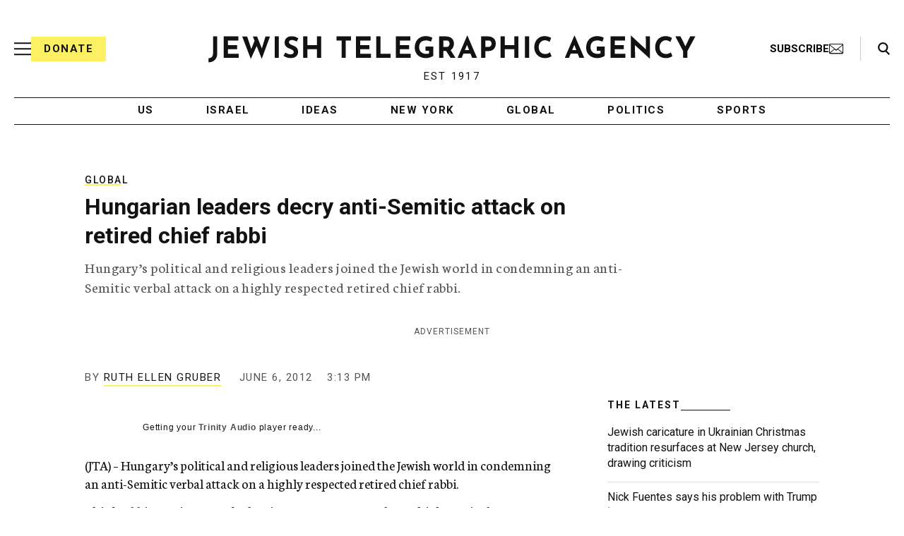

--- FILE ---
content_type: text/html; charset=utf-8
request_url: https://www.google.com/recaptcha/api2/anchor?ar=1&k=6Ld6pAMsAAAAAF2zZeBfcXtFUp1rPN8jbTR9-ads&co=aHR0cHM6Ly93d3cuanRhLm9yZzo0NDM.&hl=en&v=PoyoqOPhxBO7pBk68S4YbpHZ&size=normal&anchor-ms=20000&execute-ms=30000&cb=bgrl6870oiuf
body_size: 49398
content:
<!DOCTYPE HTML><html dir="ltr" lang="en"><head><meta http-equiv="Content-Type" content="text/html; charset=UTF-8">
<meta http-equiv="X-UA-Compatible" content="IE=edge">
<title>reCAPTCHA</title>
<style type="text/css">
/* cyrillic-ext */
@font-face {
  font-family: 'Roboto';
  font-style: normal;
  font-weight: 400;
  font-stretch: 100%;
  src: url(//fonts.gstatic.com/s/roboto/v48/KFO7CnqEu92Fr1ME7kSn66aGLdTylUAMa3GUBHMdazTgWw.woff2) format('woff2');
  unicode-range: U+0460-052F, U+1C80-1C8A, U+20B4, U+2DE0-2DFF, U+A640-A69F, U+FE2E-FE2F;
}
/* cyrillic */
@font-face {
  font-family: 'Roboto';
  font-style: normal;
  font-weight: 400;
  font-stretch: 100%;
  src: url(//fonts.gstatic.com/s/roboto/v48/KFO7CnqEu92Fr1ME7kSn66aGLdTylUAMa3iUBHMdazTgWw.woff2) format('woff2');
  unicode-range: U+0301, U+0400-045F, U+0490-0491, U+04B0-04B1, U+2116;
}
/* greek-ext */
@font-face {
  font-family: 'Roboto';
  font-style: normal;
  font-weight: 400;
  font-stretch: 100%;
  src: url(//fonts.gstatic.com/s/roboto/v48/KFO7CnqEu92Fr1ME7kSn66aGLdTylUAMa3CUBHMdazTgWw.woff2) format('woff2');
  unicode-range: U+1F00-1FFF;
}
/* greek */
@font-face {
  font-family: 'Roboto';
  font-style: normal;
  font-weight: 400;
  font-stretch: 100%;
  src: url(//fonts.gstatic.com/s/roboto/v48/KFO7CnqEu92Fr1ME7kSn66aGLdTylUAMa3-UBHMdazTgWw.woff2) format('woff2');
  unicode-range: U+0370-0377, U+037A-037F, U+0384-038A, U+038C, U+038E-03A1, U+03A3-03FF;
}
/* math */
@font-face {
  font-family: 'Roboto';
  font-style: normal;
  font-weight: 400;
  font-stretch: 100%;
  src: url(//fonts.gstatic.com/s/roboto/v48/KFO7CnqEu92Fr1ME7kSn66aGLdTylUAMawCUBHMdazTgWw.woff2) format('woff2');
  unicode-range: U+0302-0303, U+0305, U+0307-0308, U+0310, U+0312, U+0315, U+031A, U+0326-0327, U+032C, U+032F-0330, U+0332-0333, U+0338, U+033A, U+0346, U+034D, U+0391-03A1, U+03A3-03A9, U+03B1-03C9, U+03D1, U+03D5-03D6, U+03F0-03F1, U+03F4-03F5, U+2016-2017, U+2034-2038, U+203C, U+2040, U+2043, U+2047, U+2050, U+2057, U+205F, U+2070-2071, U+2074-208E, U+2090-209C, U+20D0-20DC, U+20E1, U+20E5-20EF, U+2100-2112, U+2114-2115, U+2117-2121, U+2123-214F, U+2190, U+2192, U+2194-21AE, U+21B0-21E5, U+21F1-21F2, U+21F4-2211, U+2213-2214, U+2216-22FF, U+2308-230B, U+2310, U+2319, U+231C-2321, U+2336-237A, U+237C, U+2395, U+239B-23B7, U+23D0, U+23DC-23E1, U+2474-2475, U+25AF, U+25B3, U+25B7, U+25BD, U+25C1, U+25CA, U+25CC, U+25FB, U+266D-266F, U+27C0-27FF, U+2900-2AFF, U+2B0E-2B11, U+2B30-2B4C, U+2BFE, U+3030, U+FF5B, U+FF5D, U+1D400-1D7FF, U+1EE00-1EEFF;
}
/* symbols */
@font-face {
  font-family: 'Roboto';
  font-style: normal;
  font-weight: 400;
  font-stretch: 100%;
  src: url(//fonts.gstatic.com/s/roboto/v48/KFO7CnqEu92Fr1ME7kSn66aGLdTylUAMaxKUBHMdazTgWw.woff2) format('woff2');
  unicode-range: U+0001-000C, U+000E-001F, U+007F-009F, U+20DD-20E0, U+20E2-20E4, U+2150-218F, U+2190, U+2192, U+2194-2199, U+21AF, U+21E6-21F0, U+21F3, U+2218-2219, U+2299, U+22C4-22C6, U+2300-243F, U+2440-244A, U+2460-24FF, U+25A0-27BF, U+2800-28FF, U+2921-2922, U+2981, U+29BF, U+29EB, U+2B00-2BFF, U+4DC0-4DFF, U+FFF9-FFFB, U+10140-1018E, U+10190-1019C, U+101A0, U+101D0-101FD, U+102E0-102FB, U+10E60-10E7E, U+1D2C0-1D2D3, U+1D2E0-1D37F, U+1F000-1F0FF, U+1F100-1F1AD, U+1F1E6-1F1FF, U+1F30D-1F30F, U+1F315, U+1F31C, U+1F31E, U+1F320-1F32C, U+1F336, U+1F378, U+1F37D, U+1F382, U+1F393-1F39F, U+1F3A7-1F3A8, U+1F3AC-1F3AF, U+1F3C2, U+1F3C4-1F3C6, U+1F3CA-1F3CE, U+1F3D4-1F3E0, U+1F3ED, U+1F3F1-1F3F3, U+1F3F5-1F3F7, U+1F408, U+1F415, U+1F41F, U+1F426, U+1F43F, U+1F441-1F442, U+1F444, U+1F446-1F449, U+1F44C-1F44E, U+1F453, U+1F46A, U+1F47D, U+1F4A3, U+1F4B0, U+1F4B3, U+1F4B9, U+1F4BB, U+1F4BF, U+1F4C8-1F4CB, U+1F4D6, U+1F4DA, U+1F4DF, U+1F4E3-1F4E6, U+1F4EA-1F4ED, U+1F4F7, U+1F4F9-1F4FB, U+1F4FD-1F4FE, U+1F503, U+1F507-1F50B, U+1F50D, U+1F512-1F513, U+1F53E-1F54A, U+1F54F-1F5FA, U+1F610, U+1F650-1F67F, U+1F687, U+1F68D, U+1F691, U+1F694, U+1F698, U+1F6AD, U+1F6B2, U+1F6B9-1F6BA, U+1F6BC, U+1F6C6-1F6CF, U+1F6D3-1F6D7, U+1F6E0-1F6EA, U+1F6F0-1F6F3, U+1F6F7-1F6FC, U+1F700-1F7FF, U+1F800-1F80B, U+1F810-1F847, U+1F850-1F859, U+1F860-1F887, U+1F890-1F8AD, U+1F8B0-1F8BB, U+1F8C0-1F8C1, U+1F900-1F90B, U+1F93B, U+1F946, U+1F984, U+1F996, U+1F9E9, U+1FA00-1FA6F, U+1FA70-1FA7C, U+1FA80-1FA89, U+1FA8F-1FAC6, U+1FACE-1FADC, U+1FADF-1FAE9, U+1FAF0-1FAF8, U+1FB00-1FBFF;
}
/* vietnamese */
@font-face {
  font-family: 'Roboto';
  font-style: normal;
  font-weight: 400;
  font-stretch: 100%;
  src: url(//fonts.gstatic.com/s/roboto/v48/KFO7CnqEu92Fr1ME7kSn66aGLdTylUAMa3OUBHMdazTgWw.woff2) format('woff2');
  unicode-range: U+0102-0103, U+0110-0111, U+0128-0129, U+0168-0169, U+01A0-01A1, U+01AF-01B0, U+0300-0301, U+0303-0304, U+0308-0309, U+0323, U+0329, U+1EA0-1EF9, U+20AB;
}
/* latin-ext */
@font-face {
  font-family: 'Roboto';
  font-style: normal;
  font-weight: 400;
  font-stretch: 100%;
  src: url(//fonts.gstatic.com/s/roboto/v48/KFO7CnqEu92Fr1ME7kSn66aGLdTylUAMa3KUBHMdazTgWw.woff2) format('woff2');
  unicode-range: U+0100-02BA, U+02BD-02C5, U+02C7-02CC, U+02CE-02D7, U+02DD-02FF, U+0304, U+0308, U+0329, U+1D00-1DBF, U+1E00-1E9F, U+1EF2-1EFF, U+2020, U+20A0-20AB, U+20AD-20C0, U+2113, U+2C60-2C7F, U+A720-A7FF;
}
/* latin */
@font-face {
  font-family: 'Roboto';
  font-style: normal;
  font-weight: 400;
  font-stretch: 100%;
  src: url(//fonts.gstatic.com/s/roboto/v48/KFO7CnqEu92Fr1ME7kSn66aGLdTylUAMa3yUBHMdazQ.woff2) format('woff2');
  unicode-range: U+0000-00FF, U+0131, U+0152-0153, U+02BB-02BC, U+02C6, U+02DA, U+02DC, U+0304, U+0308, U+0329, U+2000-206F, U+20AC, U+2122, U+2191, U+2193, U+2212, U+2215, U+FEFF, U+FFFD;
}
/* cyrillic-ext */
@font-face {
  font-family: 'Roboto';
  font-style: normal;
  font-weight: 500;
  font-stretch: 100%;
  src: url(//fonts.gstatic.com/s/roboto/v48/KFO7CnqEu92Fr1ME7kSn66aGLdTylUAMa3GUBHMdazTgWw.woff2) format('woff2');
  unicode-range: U+0460-052F, U+1C80-1C8A, U+20B4, U+2DE0-2DFF, U+A640-A69F, U+FE2E-FE2F;
}
/* cyrillic */
@font-face {
  font-family: 'Roboto';
  font-style: normal;
  font-weight: 500;
  font-stretch: 100%;
  src: url(//fonts.gstatic.com/s/roboto/v48/KFO7CnqEu92Fr1ME7kSn66aGLdTylUAMa3iUBHMdazTgWw.woff2) format('woff2');
  unicode-range: U+0301, U+0400-045F, U+0490-0491, U+04B0-04B1, U+2116;
}
/* greek-ext */
@font-face {
  font-family: 'Roboto';
  font-style: normal;
  font-weight: 500;
  font-stretch: 100%;
  src: url(//fonts.gstatic.com/s/roboto/v48/KFO7CnqEu92Fr1ME7kSn66aGLdTylUAMa3CUBHMdazTgWw.woff2) format('woff2');
  unicode-range: U+1F00-1FFF;
}
/* greek */
@font-face {
  font-family: 'Roboto';
  font-style: normal;
  font-weight: 500;
  font-stretch: 100%;
  src: url(//fonts.gstatic.com/s/roboto/v48/KFO7CnqEu92Fr1ME7kSn66aGLdTylUAMa3-UBHMdazTgWw.woff2) format('woff2');
  unicode-range: U+0370-0377, U+037A-037F, U+0384-038A, U+038C, U+038E-03A1, U+03A3-03FF;
}
/* math */
@font-face {
  font-family: 'Roboto';
  font-style: normal;
  font-weight: 500;
  font-stretch: 100%;
  src: url(//fonts.gstatic.com/s/roboto/v48/KFO7CnqEu92Fr1ME7kSn66aGLdTylUAMawCUBHMdazTgWw.woff2) format('woff2');
  unicode-range: U+0302-0303, U+0305, U+0307-0308, U+0310, U+0312, U+0315, U+031A, U+0326-0327, U+032C, U+032F-0330, U+0332-0333, U+0338, U+033A, U+0346, U+034D, U+0391-03A1, U+03A3-03A9, U+03B1-03C9, U+03D1, U+03D5-03D6, U+03F0-03F1, U+03F4-03F5, U+2016-2017, U+2034-2038, U+203C, U+2040, U+2043, U+2047, U+2050, U+2057, U+205F, U+2070-2071, U+2074-208E, U+2090-209C, U+20D0-20DC, U+20E1, U+20E5-20EF, U+2100-2112, U+2114-2115, U+2117-2121, U+2123-214F, U+2190, U+2192, U+2194-21AE, U+21B0-21E5, U+21F1-21F2, U+21F4-2211, U+2213-2214, U+2216-22FF, U+2308-230B, U+2310, U+2319, U+231C-2321, U+2336-237A, U+237C, U+2395, U+239B-23B7, U+23D0, U+23DC-23E1, U+2474-2475, U+25AF, U+25B3, U+25B7, U+25BD, U+25C1, U+25CA, U+25CC, U+25FB, U+266D-266F, U+27C0-27FF, U+2900-2AFF, U+2B0E-2B11, U+2B30-2B4C, U+2BFE, U+3030, U+FF5B, U+FF5D, U+1D400-1D7FF, U+1EE00-1EEFF;
}
/* symbols */
@font-face {
  font-family: 'Roboto';
  font-style: normal;
  font-weight: 500;
  font-stretch: 100%;
  src: url(//fonts.gstatic.com/s/roboto/v48/KFO7CnqEu92Fr1ME7kSn66aGLdTylUAMaxKUBHMdazTgWw.woff2) format('woff2');
  unicode-range: U+0001-000C, U+000E-001F, U+007F-009F, U+20DD-20E0, U+20E2-20E4, U+2150-218F, U+2190, U+2192, U+2194-2199, U+21AF, U+21E6-21F0, U+21F3, U+2218-2219, U+2299, U+22C4-22C6, U+2300-243F, U+2440-244A, U+2460-24FF, U+25A0-27BF, U+2800-28FF, U+2921-2922, U+2981, U+29BF, U+29EB, U+2B00-2BFF, U+4DC0-4DFF, U+FFF9-FFFB, U+10140-1018E, U+10190-1019C, U+101A0, U+101D0-101FD, U+102E0-102FB, U+10E60-10E7E, U+1D2C0-1D2D3, U+1D2E0-1D37F, U+1F000-1F0FF, U+1F100-1F1AD, U+1F1E6-1F1FF, U+1F30D-1F30F, U+1F315, U+1F31C, U+1F31E, U+1F320-1F32C, U+1F336, U+1F378, U+1F37D, U+1F382, U+1F393-1F39F, U+1F3A7-1F3A8, U+1F3AC-1F3AF, U+1F3C2, U+1F3C4-1F3C6, U+1F3CA-1F3CE, U+1F3D4-1F3E0, U+1F3ED, U+1F3F1-1F3F3, U+1F3F5-1F3F7, U+1F408, U+1F415, U+1F41F, U+1F426, U+1F43F, U+1F441-1F442, U+1F444, U+1F446-1F449, U+1F44C-1F44E, U+1F453, U+1F46A, U+1F47D, U+1F4A3, U+1F4B0, U+1F4B3, U+1F4B9, U+1F4BB, U+1F4BF, U+1F4C8-1F4CB, U+1F4D6, U+1F4DA, U+1F4DF, U+1F4E3-1F4E6, U+1F4EA-1F4ED, U+1F4F7, U+1F4F9-1F4FB, U+1F4FD-1F4FE, U+1F503, U+1F507-1F50B, U+1F50D, U+1F512-1F513, U+1F53E-1F54A, U+1F54F-1F5FA, U+1F610, U+1F650-1F67F, U+1F687, U+1F68D, U+1F691, U+1F694, U+1F698, U+1F6AD, U+1F6B2, U+1F6B9-1F6BA, U+1F6BC, U+1F6C6-1F6CF, U+1F6D3-1F6D7, U+1F6E0-1F6EA, U+1F6F0-1F6F3, U+1F6F7-1F6FC, U+1F700-1F7FF, U+1F800-1F80B, U+1F810-1F847, U+1F850-1F859, U+1F860-1F887, U+1F890-1F8AD, U+1F8B0-1F8BB, U+1F8C0-1F8C1, U+1F900-1F90B, U+1F93B, U+1F946, U+1F984, U+1F996, U+1F9E9, U+1FA00-1FA6F, U+1FA70-1FA7C, U+1FA80-1FA89, U+1FA8F-1FAC6, U+1FACE-1FADC, U+1FADF-1FAE9, U+1FAF0-1FAF8, U+1FB00-1FBFF;
}
/* vietnamese */
@font-face {
  font-family: 'Roboto';
  font-style: normal;
  font-weight: 500;
  font-stretch: 100%;
  src: url(//fonts.gstatic.com/s/roboto/v48/KFO7CnqEu92Fr1ME7kSn66aGLdTylUAMa3OUBHMdazTgWw.woff2) format('woff2');
  unicode-range: U+0102-0103, U+0110-0111, U+0128-0129, U+0168-0169, U+01A0-01A1, U+01AF-01B0, U+0300-0301, U+0303-0304, U+0308-0309, U+0323, U+0329, U+1EA0-1EF9, U+20AB;
}
/* latin-ext */
@font-face {
  font-family: 'Roboto';
  font-style: normal;
  font-weight: 500;
  font-stretch: 100%;
  src: url(//fonts.gstatic.com/s/roboto/v48/KFO7CnqEu92Fr1ME7kSn66aGLdTylUAMa3KUBHMdazTgWw.woff2) format('woff2');
  unicode-range: U+0100-02BA, U+02BD-02C5, U+02C7-02CC, U+02CE-02D7, U+02DD-02FF, U+0304, U+0308, U+0329, U+1D00-1DBF, U+1E00-1E9F, U+1EF2-1EFF, U+2020, U+20A0-20AB, U+20AD-20C0, U+2113, U+2C60-2C7F, U+A720-A7FF;
}
/* latin */
@font-face {
  font-family: 'Roboto';
  font-style: normal;
  font-weight: 500;
  font-stretch: 100%;
  src: url(//fonts.gstatic.com/s/roboto/v48/KFO7CnqEu92Fr1ME7kSn66aGLdTylUAMa3yUBHMdazQ.woff2) format('woff2');
  unicode-range: U+0000-00FF, U+0131, U+0152-0153, U+02BB-02BC, U+02C6, U+02DA, U+02DC, U+0304, U+0308, U+0329, U+2000-206F, U+20AC, U+2122, U+2191, U+2193, U+2212, U+2215, U+FEFF, U+FFFD;
}
/* cyrillic-ext */
@font-face {
  font-family: 'Roboto';
  font-style: normal;
  font-weight: 900;
  font-stretch: 100%;
  src: url(//fonts.gstatic.com/s/roboto/v48/KFO7CnqEu92Fr1ME7kSn66aGLdTylUAMa3GUBHMdazTgWw.woff2) format('woff2');
  unicode-range: U+0460-052F, U+1C80-1C8A, U+20B4, U+2DE0-2DFF, U+A640-A69F, U+FE2E-FE2F;
}
/* cyrillic */
@font-face {
  font-family: 'Roboto';
  font-style: normal;
  font-weight: 900;
  font-stretch: 100%;
  src: url(//fonts.gstatic.com/s/roboto/v48/KFO7CnqEu92Fr1ME7kSn66aGLdTylUAMa3iUBHMdazTgWw.woff2) format('woff2');
  unicode-range: U+0301, U+0400-045F, U+0490-0491, U+04B0-04B1, U+2116;
}
/* greek-ext */
@font-face {
  font-family: 'Roboto';
  font-style: normal;
  font-weight: 900;
  font-stretch: 100%;
  src: url(//fonts.gstatic.com/s/roboto/v48/KFO7CnqEu92Fr1ME7kSn66aGLdTylUAMa3CUBHMdazTgWw.woff2) format('woff2');
  unicode-range: U+1F00-1FFF;
}
/* greek */
@font-face {
  font-family: 'Roboto';
  font-style: normal;
  font-weight: 900;
  font-stretch: 100%;
  src: url(//fonts.gstatic.com/s/roboto/v48/KFO7CnqEu92Fr1ME7kSn66aGLdTylUAMa3-UBHMdazTgWw.woff2) format('woff2');
  unicode-range: U+0370-0377, U+037A-037F, U+0384-038A, U+038C, U+038E-03A1, U+03A3-03FF;
}
/* math */
@font-face {
  font-family: 'Roboto';
  font-style: normal;
  font-weight: 900;
  font-stretch: 100%;
  src: url(//fonts.gstatic.com/s/roboto/v48/KFO7CnqEu92Fr1ME7kSn66aGLdTylUAMawCUBHMdazTgWw.woff2) format('woff2');
  unicode-range: U+0302-0303, U+0305, U+0307-0308, U+0310, U+0312, U+0315, U+031A, U+0326-0327, U+032C, U+032F-0330, U+0332-0333, U+0338, U+033A, U+0346, U+034D, U+0391-03A1, U+03A3-03A9, U+03B1-03C9, U+03D1, U+03D5-03D6, U+03F0-03F1, U+03F4-03F5, U+2016-2017, U+2034-2038, U+203C, U+2040, U+2043, U+2047, U+2050, U+2057, U+205F, U+2070-2071, U+2074-208E, U+2090-209C, U+20D0-20DC, U+20E1, U+20E5-20EF, U+2100-2112, U+2114-2115, U+2117-2121, U+2123-214F, U+2190, U+2192, U+2194-21AE, U+21B0-21E5, U+21F1-21F2, U+21F4-2211, U+2213-2214, U+2216-22FF, U+2308-230B, U+2310, U+2319, U+231C-2321, U+2336-237A, U+237C, U+2395, U+239B-23B7, U+23D0, U+23DC-23E1, U+2474-2475, U+25AF, U+25B3, U+25B7, U+25BD, U+25C1, U+25CA, U+25CC, U+25FB, U+266D-266F, U+27C0-27FF, U+2900-2AFF, U+2B0E-2B11, U+2B30-2B4C, U+2BFE, U+3030, U+FF5B, U+FF5D, U+1D400-1D7FF, U+1EE00-1EEFF;
}
/* symbols */
@font-face {
  font-family: 'Roboto';
  font-style: normal;
  font-weight: 900;
  font-stretch: 100%;
  src: url(//fonts.gstatic.com/s/roboto/v48/KFO7CnqEu92Fr1ME7kSn66aGLdTylUAMaxKUBHMdazTgWw.woff2) format('woff2');
  unicode-range: U+0001-000C, U+000E-001F, U+007F-009F, U+20DD-20E0, U+20E2-20E4, U+2150-218F, U+2190, U+2192, U+2194-2199, U+21AF, U+21E6-21F0, U+21F3, U+2218-2219, U+2299, U+22C4-22C6, U+2300-243F, U+2440-244A, U+2460-24FF, U+25A0-27BF, U+2800-28FF, U+2921-2922, U+2981, U+29BF, U+29EB, U+2B00-2BFF, U+4DC0-4DFF, U+FFF9-FFFB, U+10140-1018E, U+10190-1019C, U+101A0, U+101D0-101FD, U+102E0-102FB, U+10E60-10E7E, U+1D2C0-1D2D3, U+1D2E0-1D37F, U+1F000-1F0FF, U+1F100-1F1AD, U+1F1E6-1F1FF, U+1F30D-1F30F, U+1F315, U+1F31C, U+1F31E, U+1F320-1F32C, U+1F336, U+1F378, U+1F37D, U+1F382, U+1F393-1F39F, U+1F3A7-1F3A8, U+1F3AC-1F3AF, U+1F3C2, U+1F3C4-1F3C6, U+1F3CA-1F3CE, U+1F3D4-1F3E0, U+1F3ED, U+1F3F1-1F3F3, U+1F3F5-1F3F7, U+1F408, U+1F415, U+1F41F, U+1F426, U+1F43F, U+1F441-1F442, U+1F444, U+1F446-1F449, U+1F44C-1F44E, U+1F453, U+1F46A, U+1F47D, U+1F4A3, U+1F4B0, U+1F4B3, U+1F4B9, U+1F4BB, U+1F4BF, U+1F4C8-1F4CB, U+1F4D6, U+1F4DA, U+1F4DF, U+1F4E3-1F4E6, U+1F4EA-1F4ED, U+1F4F7, U+1F4F9-1F4FB, U+1F4FD-1F4FE, U+1F503, U+1F507-1F50B, U+1F50D, U+1F512-1F513, U+1F53E-1F54A, U+1F54F-1F5FA, U+1F610, U+1F650-1F67F, U+1F687, U+1F68D, U+1F691, U+1F694, U+1F698, U+1F6AD, U+1F6B2, U+1F6B9-1F6BA, U+1F6BC, U+1F6C6-1F6CF, U+1F6D3-1F6D7, U+1F6E0-1F6EA, U+1F6F0-1F6F3, U+1F6F7-1F6FC, U+1F700-1F7FF, U+1F800-1F80B, U+1F810-1F847, U+1F850-1F859, U+1F860-1F887, U+1F890-1F8AD, U+1F8B0-1F8BB, U+1F8C0-1F8C1, U+1F900-1F90B, U+1F93B, U+1F946, U+1F984, U+1F996, U+1F9E9, U+1FA00-1FA6F, U+1FA70-1FA7C, U+1FA80-1FA89, U+1FA8F-1FAC6, U+1FACE-1FADC, U+1FADF-1FAE9, U+1FAF0-1FAF8, U+1FB00-1FBFF;
}
/* vietnamese */
@font-face {
  font-family: 'Roboto';
  font-style: normal;
  font-weight: 900;
  font-stretch: 100%;
  src: url(//fonts.gstatic.com/s/roboto/v48/KFO7CnqEu92Fr1ME7kSn66aGLdTylUAMa3OUBHMdazTgWw.woff2) format('woff2');
  unicode-range: U+0102-0103, U+0110-0111, U+0128-0129, U+0168-0169, U+01A0-01A1, U+01AF-01B0, U+0300-0301, U+0303-0304, U+0308-0309, U+0323, U+0329, U+1EA0-1EF9, U+20AB;
}
/* latin-ext */
@font-face {
  font-family: 'Roboto';
  font-style: normal;
  font-weight: 900;
  font-stretch: 100%;
  src: url(//fonts.gstatic.com/s/roboto/v48/KFO7CnqEu92Fr1ME7kSn66aGLdTylUAMa3KUBHMdazTgWw.woff2) format('woff2');
  unicode-range: U+0100-02BA, U+02BD-02C5, U+02C7-02CC, U+02CE-02D7, U+02DD-02FF, U+0304, U+0308, U+0329, U+1D00-1DBF, U+1E00-1E9F, U+1EF2-1EFF, U+2020, U+20A0-20AB, U+20AD-20C0, U+2113, U+2C60-2C7F, U+A720-A7FF;
}
/* latin */
@font-face {
  font-family: 'Roboto';
  font-style: normal;
  font-weight: 900;
  font-stretch: 100%;
  src: url(//fonts.gstatic.com/s/roboto/v48/KFO7CnqEu92Fr1ME7kSn66aGLdTylUAMa3yUBHMdazQ.woff2) format('woff2');
  unicode-range: U+0000-00FF, U+0131, U+0152-0153, U+02BB-02BC, U+02C6, U+02DA, U+02DC, U+0304, U+0308, U+0329, U+2000-206F, U+20AC, U+2122, U+2191, U+2193, U+2212, U+2215, U+FEFF, U+FFFD;
}

</style>
<link rel="stylesheet" type="text/css" href="https://www.gstatic.com/recaptcha/releases/PoyoqOPhxBO7pBk68S4YbpHZ/styles__ltr.css">
<script nonce="KzqS6jZ1cYikHIfwUdYv9w" type="text/javascript">window['__recaptcha_api'] = 'https://www.google.com/recaptcha/api2/';</script>
<script type="text/javascript" src="https://www.gstatic.com/recaptcha/releases/PoyoqOPhxBO7pBk68S4YbpHZ/recaptcha__en.js" nonce="KzqS6jZ1cYikHIfwUdYv9w">
      
    </script></head>
<body><div id="rc-anchor-alert" class="rc-anchor-alert"></div>
<input type="hidden" id="recaptcha-token" value="[base64]">
<script type="text/javascript" nonce="KzqS6jZ1cYikHIfwUdYv9w">
      recaptcha.anchor.Main.init("[\x22ainput\x22,[\x22bgdata\x22,\x22\x22,\[base64]/[base64]/[base64]/[base64]/[base64]/[base64]/[base64]/[base64]/[base64]/[base64]\\u003d\x22,\[base64]\\u003d\x22,\x22w5Epw6xkw6LCocOBwq8yw7TCkcKHwrzDq8K7EMOVw5ATQXNmVsKpeWnCvmzChhjDl8KwWEAxwqtGw7UTw73Chypfw6XChMKcwrctIsOJwq/[base64]/DpSAZw73Col/[base64]/DthEtw5Ykw7FtwqnCkjUew54OwpRdw6TCjsKCwpFdGy50IH0cBWTCt0DCmsOEwqBGw7BVBcO9wpd/[base64]/Cgm1DRARAw44VF3rCkMK+wptKwow7wpHDs8KOw4MvwppkwrDDtsKOw5nCjlXDs8KVdjFlPF1xwoZiwpB2U8OHw57DklUKAgzDlsKuwpJdwrwVRsKsw6tcV27CkzhHwp0jwpzCpjHDlioNw53Dr07CnSHCqcOlw4A+OSMCw61tCMKgYcKJw4nCml7CsyrCgy/DnsOOw4fDgcKad8OXFcO/w5VEwo0WG1JXa8O5O8OHwpseaU5sAUY/asKhH2l0aibDh8KDwrgwwo4KBBfDvMOKRcOZFMKpw5rDu8KPHCVCw7TCuwN8wo1PNcKsTsKgwrHCtmPCv8OXXcK6wqFMdx/Ds8Oiw7Z/[base64]/Cr150UcObwqYmw6hewrRnwqXCo8Ouw4hafX86RsKow6dOccKpY8OYOEPDk30qw7jCt33DoMKWemHDj8OXw4TCjUEJwoTCv8KtesOUwpjDklYuEQ3Cm8Klw4LCkMKeDi96IyIBW8KfwoDCscKKw5fCtW/DkRjDrsKxw4HDlXhLBcKjf8OcQnB5bcOXwp5twrQlRGjDscOsSCBKC8K5wqfDgD1gw6s2L3EnZm/CsmXCvsKUw4nDrMK2GQfDisKJw4fDhMKpEjZHKWTCg8OmcB3CgjwKwrNVw4AFSFbDtsOfw4tLKHJrJMK5w5wDLMO0w4Z7HVh9HwLDglcmecOBwqglwq7CsnzCusO/[base64]/DjwRMI2B4dsKww5otw7ATVnASGsOwwockf8O9wotTesOowoMvw7fDk3zCmwxYSMKSwq7CpMOjw4jDgcOnw4jDlMK2w6bDnMKyw6hAw6B9LsOlSMKsw6Jsw47CkC96B0EzK8OSMhBdS8K2GSHDgBNle3Uiwq/CjsOIw4bCnMKdbsOQesKKU25iw6BcwojCq3kQQ8KgeXHDiFDCgsKEBELCjsKiFcO8UCtsNMOCA8OfFGnDsBdPwosqwrQbTcOKw5nCv8K2wqbCn8Ojw7krwpNUw7XCrW7Ct8OFwrDCsTHClcOEwqwgYsKFGRXCj8O5M8KdRsKiwpHCkBLCh8KtbMK5JUgHw7/[base64]/w7ZQMsKkX8KUTHQoNQTDksKIUCoBwqQnw5BAOcOke1s/wrfDrD1Nw6HDpG9awqjCssKSaxF+XmkEPiYbwoLDicOdwrlHw63DoUjDhsKqJcKZNXbDksKBY8K1wrDCrTXClMO+YsKdZ2fCpR7DqsOXKzHCkQjDvMKSXsKoKlJya1lHLk7Cq8KJw7MMwpdheiFfw6XCjcK6w6PDssK8w7/CiC8FBcOEOg3DoCoaw6TCj8ObZMO7wpXDnw3Dt8K3wqJTNcKbwoPDvsK6Vw06UMKgw4fCkVIAbGJrwojDgsKLw60NfjLCusK6w6fDucOpwprCoikgw5Nbw7fDhwrDqcK7enlQfmRFw6ReIcKqw61uWFzDvsKLwq/[base64]/DtcO+w4UlO8O+C8Ole2fCjSQFwoPDigLCq8K4w7PDi8KDNURgwoVQw7AwI8KXDcO4woPCqE5rw4bDgQ9lw5/Dh0TCiEMzw4tfRsOnRcKrwqk1LgjDtQkZLcOHCGvCncKgw49IwpNew5x8woDCiMK9wpXCn0HDm3dpOsOydFlnY3fDnW5jwqHChBHCkMOOGAAkw5A9Bx9fw4XCv8OjIE/CtkEEf8OUAMKUJ8KFbsKjwrF1wrjCriEbCGnDmXLDqXrClG1pVsK9w70eAcONNU0owonCo8KVHl5XX8OmJMKfwqLDtCXDjiguNltTwpbCh1fDnVfDnzRdXAdSw4XDokvDicO4w7Mhw7JbU3www5YFCEVQbMOOwpcTw4oaw7N3wq/DjsK+wo/DojjDhAPDs8OVch5/HU/CusOJw7rCr3PDhTAWWDHDlsOpYcOYw7REYsKNw63CqsKYKsK0csO7wq4qwoZow6pewovCnU7CjFo4ZcKjw74lw5I5KGhFwrpmwoXDiMKjw7HDvxFgfsKswprCuWVvwpvCoMKoe8OJEUvCmSHCjxbCisKlQFnDpcOzbMKAw79/VxAUSg7CpcOnazbDiG8mIBN8KVfCqGDDvMKhGsKjJcKOXSfDsi/Clw/Dr1tawrkuRMKXVcOUwqvCtWQXSn7Dv8KgLi1mw6Z2wpQ8w54WewYhwpkMNwXCnCrCsm5bwoTCn8KqwocDw5XDqcOgQlI4UcObWMKvwrp2U8OGwod6E1Ngw6fDmy8jY8OpW8K/MMOKwoIPdsK1w5DCp3oTGwEFZcOVH8KLw50yLg3DmFM/D8OBwrDDjXvDuwxiw4HDv1vCicOdw4bCnhd3dGVIGsO0woo/McKqwoDDm8Klw4DDkDNmw7BzcnpeF8OWw4nCn3UxOcKcwq3Ck0JAN3jCtxY+XMOfLcKPR1vDrsOhb8KYwrw2wp7DjR/[base64]/a8OLbsKXd0xCFQXCtlY2UcOGYRQKwqXCqCdowoHCjm7Cv23DlcK4w6TCp8KPGMOES8KtGkPDqn7CncOZw6rDrcKQEivCgcOoYsKVwoLDtD/DoMK3ZsOuCFZVaRg3J8Kawq7DsHHCmsObXMK6w6/DnQPDhcO+w44wwoUMwqQyYcKTdTvDqcO0wqDCl8Kew5JBw7EqBw7CsX4YQ8KUw6bCsGbDocKYd8OkccK2w5x2w6/DvV3DkxJyeMKxBcOnDUlXOsKzecOewrJdMMOPdlPDisK7w6fDvsKXL0XCvUkCZcKeM3/DvsO2w5QOw5BHJy8pWcKmOcKTw43CvMOTw4fCl8OgwpXCo0HDtMO4w5BYGBrCuB/CpMKlVMOIw6fDrl4aw6rCqxwYwq7Du3rDhScCBsOPwqIOw7RXw7fCpMKuwpDDpntsY3vDj8OzZ0cTK8Kuw4EAO37CucOqwrjCijtFw7gzYBkawp0fw6fCnsKOwqgYwq/CgsOnwqk2wqUUw5dpPm/[base64]/Cok10wpICdgYew4IcwpxMGzXDjHM6YsOnwosjwonDicKWJMOHZcK+w6TDlcO3XXU3w6nDg8Kyw4tQw4TCsGXCksO1w5Nmwp1Hw5DDtMOww7I2RCbCpSV6wosww5jDjMOywos6OFNKwqpjw5TDqAnCrsOyw5B5wqp4wrhbY8OIw6/Dr2dkwrtmITkQw4XCuEXCqgtVw4Y8w5DDm2DCoAfCh8KIw7pHJMOiw6zCrQ8FEcOyw5gsw5RFX8O0ScKBw59JQSQewoxtwpgOHjJ9w7MtwpVVwqgFw7EnLBMqayFCw5crIDNOJ8OZdknCmkJXH2l7w597WcKGU1jDnnXDg19pf2rDjsKHwp5rYGnCnwzDlW/DqcOgOcOndcObwoN+D8KWZsKDw6c+wqLDiSpDwosGEcO8wqLDg8KYZ8OzfMKtShLCosKtacODw6VNw5NaFks/TcOpwpbDoGnCqXvClVDCj8OwwrlEw7FDwojCiyF+ElkIw4hLKB7ClSkmXT/CmR/ChnprJEMSOnXDpsOwIsOLK8Ojw4vCmhbDv8K1JsO5w6JNQMObTmfCvcK6Z1hiMsOeOkjDusOaUj3CisKLw77DiMO/MsOwGcKtQXJAMR3DjMKpECfCpcKew4nCiMOYZSfCvSEpEsKRG3rCoMORw4oTMsOBw4RaUMKYPsK4wqvCp8Kiwr/Dt8Odw6tYccK1w7AyNjMzwpnCrcOfLS1NaC9QwpEdwphxccKuWMOjw4xbDcKxwrQvw5p2wpPCsExCw6ZAw6FNJzA/[base64]/CgsKtVcKewoMOMA0VKsKEwr/DgBLChFAQIMO7w6jCo8OBwoXDuMOeNsK/[base64]/[base64]/CmMKbPMO4C2E5WXsow7bCqU/DnXJFfhDDuMOHF8KQw6UPw5JYPcKwwqfDkgDDkEkiwpM2SMOLAcKpwp3CoQ8bwplbUTLDs8KWwqjDs03DuMOIwqZ3w6dPHXfCk3MnYF3CiGvCg8KeGsOzAMKewpvCvsOzwptsbsKYwp1IQnfDpcKgHQbCoyQdDEvDi8OQw6XDgcO/wp9EwrrCnsKGw6New4tfw4A9w5TCuQRQwrhvwrsWwq0GR8K3K8KEVsKkwo8ePMKowqUmD8O1w6YNwo5Jwp4/w4LCt8OqDsOLw6nCoj8UwplUw5FDfg90w4TDr8K2wqLDkAfCg8ORG8OIw4YaF8OAwpJBcVrCu8OWwoDCiTrClMKwFsKqw6jDjX7Dh8Ktwrw5wrXDqx9BHTghTcKdwokDwqDDrcKbMsOww5fDvcKHwqnDq8ODcCQIBsK+MMK0SAAhKk/CqyxYw4JJVFPDhMKpFMOtdsK9wpIuwovCkSd0w7TCi8KiRsOlOQHDrMK+wrB5c1bCt8KiXHdcwqoLRsOkw5wnw5LCqxjCkE7CohnDhcOOGsKJwr7DiAzClMKTw7bDq0lkO8Kyd8Klw6HDuWPDqsKiaMKrw5zCqMKdHl0bwrTCqH7DijjDm0ZFR8ObW3suO8KZw7/[base64]/DsRvCtsOhw4FpwqHCq8KPc8KwRhDCpMObw5/Do8OVTcOcw5/Dh8K7wpkrwrk/wr8rwovDisOPw58/w5TDksKnw7TDiT1IN8K3WsOuezLDhUMTwpbChVgIwrXCtQNjw4EBw4rCmi7Dn0sGIsK/wrIZFMO1C8KSEMKXwpAJw4HDtDLCpMOHNGhkCjfDrV/CsgZMwpNlbcOTCj9zV8Ozw6rCj3BCw71NwrHCuVt9w4PDvXVJJh3CgcKKwqc5X8Orw7bChcOAw6tgKk3DilgdBHpZB8Olc1tZWX/CssOqYAZdP3xIw53Co8OfwqHChMOLeVk0BMOTw48GwqVGw6XDicKMYR7DoB5ueMOQXzzDk8K7DxjDvMO9esKzw5t+wrfDtCrCjX3CtxnCjn/[base64]/DjMOJCxXDlcKJETJXE8Ofw5vDqsKOw73CrA/CsMOMB2vCgcKuw6w9wqHCjDXCuMOEC8ONw4w5dDAHwqPCozpwaCfDogo3XD1Mwr0ew7fDmcKAw7IKMGAlCT95wqPDix7Ds0ZwM8OMFgTCnsKqdjTDrkTDi8KETUdga8KcwoPDiQARwqvDh8O1VcKXw7/CucOqw6xfw6vDrsK1WRXDphlawr/Dj8KYw4Y+R1/Dq8OKIMOEw7s5AsKPw77CucOowp3Cr8OLMMKYw4bCgMKfMTMzdFFDLjRTwqs8ZwN3Ln4oKsKYGcKdG1LDqsOfUBc+w6bDvBTCvsK0E8OiAcO/w7/CkmUlVjVKw5YXIcKBw5YnAMOew53CjUXCjTdew5jCiGIbw5dNNDtsw4zCg8OqH27DscKJNcOzcsKZX8Opw4/CrHjDv8KTC8OqKm/DpwzCgsO7w7rDtg1AbMO6wrxxNUxFWnfCkHViRcKZw7oFwro/PhPClH7Ch39kwoxIw5bDgsOowoLDpcK8ESNTwo00eMKYbHcREjTCm0hFKiJTwop3SWxMfmxBYH5mJzQxw59BEEXCgcOLeMOJwr/[base64]/[base64]/DoWhbwoLDq8Kud8O4esOHw4XDjyrCnCp5wrrDuMK6DCvDrFUKRhrCn24JExpjHnjChUZkwp8awqEAZANdwq13O8KxesKXDsOHwpfCtMKzwo/[base64]/CnWACeMOtwpM1K8OCwoIFw7DCusKqShfDkMK4G0rDtDFKw6U7RMOGVcO/NMOyw5Asw4LDrj5rw41pw58IwoR0wppIQcOhMxtRw7w+w7lOUjDCkMOXwqvDnQkjwrkWYsORw6TDgcKHASgiw77CsBnClz7DqMOwR1pOw6rCtFQcwr/DtDNUWVfDnsObwoYTwpLCjcOXwrogwoAcGcKJw5bCjUrClcOywqLCk8O4wrhBw5YnBWLDhz1hw5NowpNVWjXCowtsXsOxdUkufyrChsKQwpHChyLClsONwqAHOMOufMO/wqpMwqjCmcKCTsKOwrgLw41Gwot3SEfCvX5mwqxUwo1vwrHDs8OuNcOJwrfDsx4/w4UARMO4YlXCphJUw704KFxsw5rCqlNZXcKnacKJUMKoD8OUeUHCsRHDtMODG8KqKwXCtGrDusK3DMKjw49VRsKbQMKTw5zCn8OxwpAffMOUwozDixjCtsO0wo/DrMOuBmo2FgLDiGzDnCkNLcKVEwPDpsKNw6IIMDoCwoPChcKTeDLCilB2w4PCrzhXX8KJc8OFw65KwqlUSCgbwonCrg7DnsKaHVkrcAcwHW/CssOCRjnDnxPChEQ8XMOGw5bCi8O0Kxt9wqg8wqDCrS1hflrCkzcwwqlAwpl3XXQ5DMOQwqfCkcKUwplNw7nDq8KLMSDCvMOnwrFNwprCizDCjMOABDrCl8Kaw5Vrw5JEwrzCicK2wqc7w6LCo0LDvMOwwqRuKTrDqsKVfV/[base64]/DncOpwoMgwqNww7wiCG7CtMKUEcKgHcKQbDrDvwTCu8Krw5TCrEVKwroCw6bDo8OCw7Vjwo3CtsOfXcK7b8O8GsKNVi7DhBl8w5XDuHVTCiHCncOqcFlxBsOeMMKAw6dCaVXDscOxFsOjSm3DrQHCgsKRw7rCmGxnwrcOwrRyw7/Djg7ChMKeHxALw7w0w7LCiMKBwpLCosK7wqkrwrXCkcKYw7fDocO1wr3DiAHDlGcVemthw7DDnsKYw4BHeHIqcCDDnD02M8Kew7Mcw6DCgcOZw4vDh8Khw5MFw69cF8OBwo1Fw6x/fMK3w43Cvk/DisO+w5/[base64]/c0/DtltUIizDrsOsMcO7f2EcbcOIG1HDnsORBMK5wqHCkcOiKsKkw7/Dp37DvA3CtUXDucKCw6LDvsKFEE86OHNyORPCp8ODw7/Ds8KVwqbDs8OeHsK2EhR3DWlqwpEHYMOZDhzDtsObwqUsw4TClHI0wqPCjcOgwrTCpCXDm8Olw47Do8OVwp9Uw41MMsKHwrbDuMK/[base64]/[base64]/w7odw6x/DsK8Y8KbDMOCZsK5w7sXwr0ww68dXMO4Y8ODCcOIw6DCpMKuwp7Coi9Xw6DDk0QMBsOJT8OIOMOQVsKwVi8od8Onw7TDo8Obw43CgcK1a1hyUsK3AHZRwpXCpcKNwpPCg8O/[base64]/Dq3TCrnHCqV/CmnTCp3sRCcKjcsKBwp3DqsKAwq/Dux/Do2HCo2bCmMKWw5shaQrDoSDCqkjCscKEMsKrw4k9w5twWsKBLkdJw69gZnINwqXCqcO6J8KoVy7Di1PDtMOvw6rDjXVlw4bCtynDlF4ZMjLDpVEUREDDvsOSD8O4w6RJw6pZw51cdT9QUzbCpcOLwrDCikxZwqfCtC/Dm0rDucKqw71LC3cEA8Khw53DnMOSHcOEw4gTwpEuw4ECQMKUwrY8woYkw5kaWMOpGnh/WsKfwpkXwr/[base64]/WxLDlcKRdcOGacKmw6Mrw69pV1kUPcKMwqLDl3wDKsKDwqbCncOew7jCmTlpwqTDgHtVwoZpw4R2wrDCvcOFwp4yKcKpZm5OXhHCinxjw6MAe31qw6zDj8K9w5zCrCAzw57DqcKXLQXCosKlw57DgsK6w7TCv1rDosOKccOlIMOmwo/Ds8K2wrvCp8KTw5nDk8KdwodHSDcwwrfDl27CqyxkQ8KsXsOiw4XCtcKXwpQBwpjCv8Kww78nSyhlIwN+wp99w67DtsOCUsKKMCvCucKWwobCmsOjCMOjecOmI8KiZsKAPwrDmCTCuw/CgRfClsKEMwrDknjDrcKPw7ctwpzDkQVRwr/[base64]/w6EvwobCoQZEJ8O/EhfClsKDM1LCgMOPDwJCw6V7w640ZcKzw6rChMOVLMKdUQMEw7zDscO0w58tKMKgwr4hw7fDrgFlcsKNdTDDpMO0chbDpmjCqX7Cg8KUwrfCgcKRFSPCgsOfIAgXwr8/FTZbw6MCR0fCjB/DoBooMMOYdcKgw4LDvxTDncO8w5LDgFjDgH3DnFrCv8Ozw7RSw79cIR0NBMK3wqPCrg3Ch8OewoDDrR53GFd3VifDiGF9w7TDkyBGwrNzN3fCpsKvw6TDtsK9RyTCqVDCrMKxLcKvNWkWw7nDisKLw5/Dr3d0PcKpdMOawrvDh0nCrAjCtl/CmRDDiDZ8V8OmOAAiZDg0wq1cJ8OVw6g4U8KMYBd8WnXDhyDCqMK3NQvClAkaIMKpDTLDssKHDDXDsMOXTsKcIkJ7wrTCvMOedWzCmMOseR7DsmM1w4B4woo1wqkiwq4Rwo0DSynDoW/DiMO1Aj0oZ0PCmMOtwoQmLkbCvcO8SibCti7Dk8KmLcKnBsO0BsOEw6JzwqXDpFXClxPDtkcyw7rCscKJCQNvw717QsOSV8OAw60sGcOKKBx4QGEYwqo9FAvChRPChcOteG/Dq8O7w5rDpMOdKBsmw7/ClsOyw73CjF7CgCMPeCxDJMK1V8Kia8K9TMKTwpQAwpHCrMOyKMKIYQ3DjwYQwrMwVMKJwoLDvMOOwrYgwocFJ37Cq3jCiSfDukvChDJIwpwjECUTGnhjw4w3U8KTwpzDiGvCusOSIF/DhnPCgg3Ch1Zvb08fQjQvwrN7DcKib8Oiw4NYK37CrMOWw5jDtjTCrsO2aT0SAh3DncOMwoI+w7FtwpLDhmEQfMKeNsOCckbCs24pwofDkcO+wpQOwrdZYsOSw5BDw6s/[base64]/DgiA7wqY7KsKAfgJZdHXCsm5lw5wewpnCs1TChn0mwqYBHnXCgyHClcOWwo0FY1XDn8KMwpvCmcO3w4kbfMOyZjfDicOYAAxJw6IKFztfQMKEKsKAFWnDuB8Ve2/[base64]/ClUQaWcOsBWJ7wrFUf8ODHsOcw63CuhNAwr1Tw6nCrk7DlkLCscO4K3fDlCbCo1VLw7w1eXbDiMKdwr0wE8OHw5PDv3DDsnbCghpVY8OIL8K+UcKXWCgXBCYSw6Ibw4/DoQAORsKOwrHDt8Ozw4ccC8KTMcONw4ZPw7MkFMOawqrDmybDjwLCh8OibDHDqsKbOcKtwozCizE/P1zCqTfCtMOKwpIjAsOdG8KMwp1Xw4RPW1zCg8OuH8KicVwcw7TCvQwbw4snDkDCjzpGw4hEwqxTw58DbDrCoibDtsKowrzCqcKew4XCrlnDmMKywo58woxvw5EFJsK0I8O4PsKxdjzDl8OEw7LDnFzCsMKDwoJ3w77Cr3DDgMKywp/DsMOZwoLCusOPfMKrAMOaUUUswoMsw5ouBUvDlEHChmTChMOow5seQcONVnwnwpAaGcOpQA4dw7XClMKBw7rCmMKjw50JY8O8wrzDjFnDncORWcK2KjnCp8OlTDrCtcOcw6hawo7Ct8O8wp0Ba2DCkcKGExsdw7bCqCZEw6zDkhhRUXA/w4tQw69FasO/IHjCv0rDncOXwpPCqiZxwqPCmsKUw6jCp8KEdsOjdjTDiMKHwr/[base64]/YhvDksKuZMK8w5Iaw4jDt1jDs3oTwojCgH/CoMOICAA0XCIUa27DoVRQwpXDsUnDmcOjw67DqjHDlsOSP8KMwozCpcKbO8OwBR3DqCYKWMOhTmDDgcOoUcKgOsK2woXCrMK/wpUSwrzCrkjChSpUJnNeXhnDh0PDpMKPX8OBw63Ck8KYwpHCjsOXw59TaV4JGholAl8DZcOGwqnCvgHDn3cewr55w6bDusK/w7A0w5bCncKqfSw1w4hSb8KieADDmsO+IMKTQTEIw5zDrQjDvcKOUnorM8OjwoTDrBUswrLDusOhw4N0w7rCmAliC8KdY8OBWEbCkcK0R2hMwps+UMOYGAHDmGhtwqEXwqg5wpN2RQDCrBjCpnLDjQLDlmjDg8OvBTtpWD8mw6HDnnksw6LCsMKAw707wq/Dj8ONW0Ypw4JvwpdRU8OLBnbCjmXDnsK7ZRVuMU/[base64]/DnWJxw4rCscKGw5Ngw7gzYMOkwr/CtgvChcKRwrPDlMObX8KeVhTDhwvDnQTDiMKAwq/Ds8O+w5pqwq4xw7XCqnjCucO0w7bChlDDvsKSKkAgwrw4w4ducsOtwrkQZcKLw5bDlAzDvHLDkhAJw5JkwqjDjz/DucKrScO6wofClMORw6s7cjjDpA5AwqN/wpRSwqprw6Z9CcKMGF/CncKKw5jDtsKCdWFVwpt0XHF2wprDu3HCvnsuTsO5IXHDgEnDq8K6wpHDjwghw5LCj8KUw7c2R8KawqHDjDTDglTChjgSwqvDr0vDkXROLcOYDcKdwrnDkA/DpATDrcKvwqF4woV0IsOWw4AFw5EnQcOPwr0zAMOjd2diGcOgLMOkTht4w5oLwojCqMOtwqNGw67CpS7CtiFMagnCgD7DkMKhw4Z9wpzDiQHCqzNgwqzCuMKGw4zCjg0VwofDunbCu8KFbsKQw6bDjcOGwqnDpkwUwowEw4/CisOZRsK2w6/Ct2MQLR8uF8KVwp8RHDkUw5tAbcK0wrLCnMOtPFbCj8O7e8OJRsK8HVtwwqvCqcK+cibCoMKlF2/CvcKWYMKSwqgCaDjCh8KmwpDDnMOfQcKqw5gkw5V3LCI8HVBpw4jCpMO+Q3NlO8O2w5LDnMOCwo94wpvDmmd2GcKUw6Z8CTjCs8KowqvDiWXCpQzDqcK6w5FpcyVnw6M4w6XDvsK4w7d/w4/Dl38Kw4/[base64]/[base64]/w6nDjDHClcKMw5TDgSUWXsKkSWU2c8O/U8OVwojDjMOWw4suw7zDqsOkV0vCg0pEwoDDgkF4ZcKdwoZWwr/DqT7CjUJdTzo5w7DDnMODw5dzwqYqw4vDp8KpGzXDt8K7woA4wp8HJcOfcSLCrsOgwp/ChMOKwrnCsH4TwqbDhBszw6MOBSbDvMOKMzMfaCgEE8O+ZsOER2ReMcKdw7rDmUwtwpd5HBTDvFB5wr3CqTzCgsObHTZfw5/CoVVqw6LCugNNQ3nDphrDnwPCrsKKwrXDlMKLf2bClwrDisOHBSZMw5XCsUxfwrsnV8K5M8KyWxd6wopMfcKDU1McwqoswpjDgsKuOsO8Vi/[base64]/[base64]/DtyN6RH/CtcKpw7kJwrggLFJHw4TDvMKPS8KkVGLDpcKEw7TCp8KEw53DqsKKw73CvRDDl8K0wqEDwqnDlMOgFUHDtRZ1ccO/[base64]/DoC1fDT/DmsKhecOfdRN0w5vCoknCqWJowppvw7nCsMOYTwlXJm1Qb8O5Y8KobMOBw4DCiMOcwog9woEYF2TCmMOHOAoYwqTDtMKqUjUlacKVIlTCrV4mwrQgMsOzw7snwqE0PWZCHB4Zw6oKDcKIw7bDrX0gQj/[base64]/DosOBWz/DgcKUEjnCp8OHZ3bCn2s/McKzSsODwpTCgsKbwrjCu1nDgcKewphRRsOewr90wrfCkk3CgSjDpcK/AxPCoirDl8Oqf3LDjMKjwqvCml1UA8OHWAnCjMKmGsOIPsKQw6sHwqdcwozCvcKZwoLCo8K6woUOwpTCusKzwp/DlG/CvntEHWBmNTN+w6h/JcO5woshwr3Dl1YkIVDCi34kw7slwpdHwrrDuRHDmkJDw5rDrH4ewpvCgD/DlW0awrFUw6tfw50TNy/CocKjWsK7wqjCs8Kfw59ewo0TNRQKDWt3YAvDsBRFT8Onw47CuTV+BTTDvgsKZsK7wrHDmsOgSsKXw6t4w5Z/wp3DjSI6w4F1JhE1ZSdMbsOcC8OSwrZFwpbDscKtwoReFMKGwo5MFsK0wrApJ2Qgwotmw5nCjcO/McOMwpLDuMO/w7rDisK9ImMxFjzCvCR6LsOgwrjDox3DsgnDiDLCtMOrwoMKLzDDoWvDrsKWZcOCwoEBw6gCw7LClsOEwp9lfhDCpSppaggDwo/DmMKZCMO2wpTCqDthwowVER/Dl8O9D8O0GsO1b8Kvw7jDhXdFwrjDu8Kywrx+w5HCvH3DsMOvXcO4w6Yowr7CtwnDgxoPSQ/[base64]/CocONXGfCvsOjw4ojwpnCiypZwqfCil7Do2zDpMOQw6fDkmcjw6XDlsKBwqjDhHTCt8Kow6TDhMOydMKSYjsVA8OmRUZBKW0iw4Ehw5nDtwLDgEDDs8O9LinCvj/CkcOCOMKDwpPCs8O5w7QHw6LDpk7CsUcCVSMxw4LDlzjDpMOhw5HCvMKqdsOow6NPPFtEwptsNH12NmhZGcO4GQPDm8KWMRcNwqAUw7PDrcK8TsKgQiXCjXFlw68NIFLCq3w7esO7wq7DqTLCvAQnBcOvLxFbwq/[base64]/wp7CvcOsw40WEXhHNsOIccKew73Cj8KrIzfDrsKPw6wBWMOEwrtnw6odw7XCqcOSa8KQKnguUMKCdV7Ct8KjLklXwoU7woZGXcOhQMKpZThsw5taw6TCj8KwZi3Dh8O1wobCuiw6HMKaPEwaLMOPLBHCpMOFUsKrScKjL2XCpivCn8K+fg8ISApuwqc8bnBQw7jChC/Coj/DlFTDhgRyJ8OdHHIFw6ZZwqfDmMKaw6XDqsKgTxp1w77DrSlVw7EDRT1QTTnChRbCk3DCqcO2wrUTw7DDosO3w51oDBEbdMOnw4jCnDHDvEvCvMOFG8OYwo/CikrCisKROsKVw6AeBzt/QMKYw60WdTnDj8OONMKdw4zDmmIeXADCimF1woNHw7TDpRPCrT4/wonDkMKkw68jwr/Cl1A1HMO2a2cRwr9TP8KkIxXCjsKIPzrDgXhiwp9eWMO6IsOUwp8/U8KmdnvCmkhow6VUwrdXDgRpU8KgSsKzwpRIY8KLTcOjVkQqwqzCjhPDjsKfwphzFGFFTi0Aw4bDusOyw4jChMOGf07DnEdCXcKUw6wPXsOhw4HCgwwIw5TDqMKTOh5bw7Y9c8OcdcKQw5xKbVfDnWYfNsKwGFfCtsOwOsOeSFvCmizDvcOqclArw54Fwp/[base64]/Dv8OOTsOMPHfDmFUlbB5vZ8OHPsOZw7k2VsKNwovCj1NEw6DCrsOzw4bDsMK4wrnCncKvZMK1ZcOZw58vWcOvwpwPQcOkw5PDvcKsQcKWw5JBGcOsw4hpwqDClMKmM8OkPl/Du1IlQ8K2w6UTw71uwqp1wqJWw6HCvz0GQ8KqAsOawrobwpbDrcOoD8KVci/DocKOwozCqcKqwqAZMcKFw63DkysNGcOHwpIIUUxoWsOEwrlgPjxKwrMHwrJjwr/DosKBwo9HwrN/w57Ctg97csKHw5rCv8KLw7TDkSvCg8KFLEg9woZ7acKdw6tscwjCgUXDpk4PwrTCogPDm2TDkMKzeMOFw6JEworCiWTCmEHDisKkOAzDosO2Q8K0w6rDqFFdC1/Cu8ONSH7CuHhJw7nCoMKpXXvDvMOAwoEZwogxPcKgLMKueG/Cn3XCizkNw7xVP1XCosOLwozCl8OXw6XDmcKEw7sgw7F/wq7Cs8Oow4PCmcOBw4IKw4PCo0jCmGxjworDv8KPw5jCmsO5w5rDtcOuElPCk8OqfwlRdcKsdMO5E1TCksKIw7RJw7DCn8OKwrbDvksHaMKWHMKiwrnCnMKSL1PCnCNDw4nDl8Kzwq/DncKqwqMgw7sowrnDncOGw5TDicOYWcO0UWPCjMK3AsORd13DmMOjI3zCucKYQXrCncO2ZsOqbcKSwosuwqkFwo1GwrnDuhTCq8OFSsOvw6jDtA/CnT0/DhLCkl8efErDpznCshLDsTTDvMKrw6luw4PDlsOawplww5AkXlFjwokrN8OaasOoGsOZwo8HwrU+w7/CjTPDtcKrSMO9wqrCu8OAw4FZSnLDrx7CocO3wprDsCkAYAZawpVTK8Kdw7xhY8O/wr5TwqVUVMKAMjFCwonDlsKxIMOxw4xLewLCqSvCpTzCtkgtWx/Cq1PDmMOgMV9Cw616wpDDgWspQiUnQ8KOFz/[base64]/CssKjK1vClsKMwowYw4XDsnl1w6csEcK5UMKDwrXCpMKMYEJpw5fChA4eUhdgRcKyw7tRccO5wrLChUjDpzF8bcKKEkTCt8O/wrPCsMOvwobDpktSQgY2cCp6HMKaw6VYTCDDncKeBsKkOzTCkSDCgjnCkMOOw7PCpC3CqcKvwrzCrcOFPcOIIMOzC07CsXgAbcKkw5fDm8KiwoTDnsKkw750wqhHw5DDl8K0f8KVwo7CuEHCpMKcJWLDnMO/wqcCOwXCksO6LcO7B8OHw77CocO/ej7CiWvCksKbw780wpJMw7V0eUU9AkdzwoPClDvDuh5vQB9mw7EHZSQyGcOSGXxmw6szNRYrwqoJV8Kzb8OAVGrDkiXDusKLw7zDrUfCgMKwDSomRzvDjMKSw5jDl8KMXsOkMMOUw6vCiUXDncKUG1DCm8KiBcOTwr/DscOKBijDhi/DoVvDv8ObQ8OSZ8OWR8OMwqM3UcOPwqHChsOXeQvCiQgLw7bCiU0DwqJZw7XDicKaw7YlA8ODwrPDuRHDkU7DgcK8B2VmXcOcwoHCqcKABjZPw7LCt8OOw4Y5AcKjwrXDoU8Pw5fDhTRpwq/DsWhgwrVUHcKlwrQJw4lwdcOQZHzCvTBNf8OEwrXCj8OOwqjCucOmw7NHExvDn8OXwpXCpGhoZsKEwrVmFsOdwoV7bMKCwoHDkVV7wp5kw5HCk3x3fcOMw67Dj8OCHsOKwpTDjMO+LcKowpjCo3JKfzRfYxLCq8Kow6FLLMKiLCt1w63DvULDkg/DpX0+asK/w7kuQcK+wq1tw7fDjsOdFGbCpcKAeHrColHDiMKcEMOEw4bDlngHwo3DnMKuw4/[base64]/wpA2SDNfw7LCikYCw7PCg8K3C8OXwqkPwr1xwoBTwrN1wovDkg3CkmDDig3DgljCsFFZO8OFIcKhW2nDixvDvSg9DcK/wovCgMO9w5dOccK9BsOOwqDCtcK6NxbDlcOEwrQVw4lFw57DrsOoZkzDjcKEOcOrw6rCuMKAwr0WwpI+HQ3DuMKwfBLCqBHCq24XcERUX8Oew7bDrmFyOFnDj8KaD8KQHMOpC3waVEV3JFHCiS7Dp8KEw5zDh8Kzw65/w7fDvyvCuh3CkTzCo8OQw6XCj8Onw7sawoo6dTtbM3FBw7DCmmPDhwbDlCLCn8KMITl9Uk1iwqgBwq0ITcKMw4V1PnnCj8Ogw7/[base64]/CrcKswoHClsO9f8O0wp7CmMOPXlDCmkLDvQbDqcO1w5hAwrHClQQ8w5J3wppiDsKkwrjDtxbCvcKtN8KHOB5AEcK2MQ3CnsOSOT9obcKxfsK9w6tgwrLCijxON8O1wowqUQnDr8Oww7TDu8K2wpxAw7XCg2A7XcOzw7FrehrDlsKnRcKXwpPDmMO/[base64]/DkVnCjMO3wroBFsOzalBsKxJaw4/DmXPChMOoY8OFwogVw7F1w6cCeF/CnkpnfjVHRQ/DgHTDnsOsw7k8wprCo8OmesKlw70Cw4HDk2HDrw3CkChzYH9EGcOiEW1kwrbCl3dsFMOow4ZkeWrDmFNrw4o/w4RqNyTDizMGw4/DkMKEwr5pFMKBw6NRahvDrTlTBXxGwr3DvcKaTCA6w5LDpsOrwrjCgMO4DcOUwr/DkcOVw5Vuw6LCh8Oowpk0wprClsOew73DnD5cw6/CskrDj8K1MxfCjlLCnTfCrxJbF8KdHU3DrTZPw5p0w6MmwozDtkg4wq56wrXDpcKjw4lLwoPDgMKrOmtxAcKCdcOLFsKiwrDCs3PClQ3CsSA3wrfCgEDDvnAXHcKbw5LDoMKuw7DChcKIw57ChcOPN8KJw6/DjA/Dnw7DgcO+dMKBD8OWDl9jw5TDmknDlcOHSsOOYsKFYHUUQcOMasObfATDkzxKW8K9w7TDqcOpw5fCkEU5w40Vw4cww5tuwp3CijfDnjEHw7TDhQHCocOzXAoGw615w6NdwoVRBMOqwpAIAMKpwovCp8K1HsKCVyl1w4LCv8K3BRJfLGjCjsKew7LChn/DoEHCuMKkDmvCjcO3w5XDtRQ4fcOZw7EeTXMwW8Okwp/[base64]/e3sBV8Kiw77DkBfCqMOUwqXCm8OkBiHClCE3XcK/IiPChMOVGsOgaEbCl8OlcMOJHsKJwp3DpxoAw509wpjDvsO8wrRRegfDgMOTw70pMzh7w4YvMcOeISzDn8OjS3pPw4PCv08KFcKefDLDgMKLw4PCnwvDrUzCkMO9wqPCpmBZFsKuBETDjUjDpMKGwohUw6zCvcKFw6srTCzDiggEw71fKsOdN0dpQsOowr5YacKswo/DtMOOaQDCmcKgw5vDpyXDiMKYw7LDlMOsw54yw7AlFxtOw4vDuRAeesOjw7vCi8K7GsO9wo/Ck8O3woJMRXpdPMKdYMKWwqcVCsOYHsOyGcOuw5zDtVLCjkvDp8KXwpbCpcKBwq10W8O1wpfDo1IBDCzCnw0Sw4AawocMwpfCinfCkcOXw5zDvVd1wqfCpsO0OzrCusOQw7R4wp7CqStaw75FwrVQw41Bw5DDjsO2f8O0wow1wpcdNcKwG8KceDPCnl/DjMOgL8KDWsK7w4xYw79MSMOWw4d4woRKw4geKsKlw5zCtsOUSFMCw58RwpTDgcOCJcOew7LCkcOKwr9MwqTDrMKew6TDs8K2NCIdw69Tw4UfGj5hw6BeBsOrMsORwrolw4pCw6jClsOTw74ACsK8wofCnMKtYnzCosK7Ygtuw6ccE2/CmcKtKcOZwr3CpsKXw6TDhXsuw6/[base64]/CojwkwpdGwp/DondjwpAuGyFrw7kiw4jDtsKww4TDiClpwoh5JsKPw7gAC8Kvwr/[base64]/DkMOoeMOAwpbDh8OqS8OACMKfc8K0EinCpVfDkwRFwqLDpDtYU1rCq8O5ccOIw6U6w61CXMK7w7zDscO8RF7Du3Ziwq7DuBnDmAYewrZ/wqXDimsYMB0gw7LDsX1jwqTChcKqwo0EwpExw67Cu8KnZik/[base64]/Dq8KGw5jCjhM6KcKpTGXDocKgwqnCpy/CilzCscO8ZcOkasKNw6V+wpfCtxJFJVd5w4FHwpV0PEtdYRxTw5AMwqV8w5vDmwgMKi3CpcKpwrkMwos5w7HDjcOvwoPCn8OPFMOvSClMw5Zmw78Ww7UAw7wtwqXDh2XDo33CvcKBwrZZaxd4wqjDl8K8aMOiWnwbwpQdODMXTsOAZ0ccXMOSBcOjw4/Dn8KkXGHDlcK6QhEdXnlXw6rCmzTCkkLDu0x4YsKIQwHCq2xfHcKoDMOAMcOqw4HDqsOAcHYFwrnCrMOSw7ISbgpTR3bCpjxjw57CmcKhRVvDjCEcMkvDqw/[base64]/[base64]/Dm2pDw69rDcOQaiUTDsOSw5nCksOAwpLDi8OyZsOJwrIJfcKVw43DnsOUwo/DuBwyAhLDk0Y7wq/ClELDrzwPwpU0PMOLwqfDjMOmw6/Ci8OSLVrDuz8Zw4LDisOvN8OJw6kUwrDDr2bDjT3DqVzCk1NvQ8ORVCfCni9Jw77DhH9sw686wpg4OU/Cg8OuHMKRDsKkRsO8P8OUTsKCAwxeP8OdCMOIVxh+wqnCnFDDlX/ClS/Ck1HDnGZ9w4krI8OhTX4QwpnCuSt5L3XCkF5iw7PDljbDlMOqw5jDuEAvw7LDvDAJwq/DvMOow5nDp8O1Ly/Cj8O1BmMdw5oiwrdFw7nDkmDCojLDtGBEQMK+w6sOcsKuw7IgSHrDsMOCKFkmK8KZw6HDnQPCsyEOB2kxw6DDqMORJcOiw45twpBYwqlYw4pALMO/w57DqcOGcSnDgsO/w5rCqcOnYwDDrMKDwo7Dp0XDplnCvsOYRwV4ZMKfw4Qbw6fDlnjCh8OgHsKtS0PDiXHDhMKLOsOCJEEIw4AbNMOhwpQbF8OVOjllwq/Cl8OOw757wpE8TUbDoFMEworDjMKdwqLDksKHwrJ7NGDCr8OGA28Jw4PClcKlF20VIcOZwqHCgxTDkMKbAGoaw6vCmcKnOsK3E07ChcOGw4TDk8K9wq/Dj3h8w59acw5fw69KUG8eQ3rCj8OBOWXComvDmUjCn8OVXxTCkMKaFGvCv1/[base64]/[base64]/woTDpcOhOcKhwpbCssKiwofDgWM3XUt2w6fCnifCg3ETw6gfFg9YwqhYZ8OmwrFrwqnDjcKfYcKEK3haQ3HCucO0cAcGT8KmwoptecOqw5zCikdgKMO5ZMOTwqTCjijCvMOLw5MwF8OiwoPDvwRXw5HCr8K3wpFpXX4GZMOGbA7ClQkywrg+w47Dvi/Cm17Dm8Knw5E/wrTDuHXCuMKuw57Ch3/DpMKUdsKpwpUKQy/CksKoQyU3wrBgwovCoMKUw6PCv8OUZsK4woNxWj/[base64]/Cq8OYRjnCkMOWwpQ/[base64]\\u003d\\u003d\x22],null,[\x22conf\x22,null,\x226Ld6pAMsAAAAAF2zZeBfcXtFUp1rPN8jbTR9-ads\x22,0,null,null,null,1,[21,125,63,73,95,87,41,43,42,83,102,105,109,121],[1017145,884],0,null,null,null,null,0,null,0,1,700,1,null,0,\[base64]/76lBhnEnQkZnOKMAhmv8xEZ\x22,0,0,null,null,1,null,0,0,null,null,null,0],\x22https://www.jta.org:443\x22,null,[1,1,1],null,null,null,0,3600,[\x22https://www.google.com/intl/en/policies/privacy/\x22,\x22https://www.google.com/intl/en/policies/terms/\x22],\x22n0JfH9iwhv2Eirz/KTPI3Jwg1P2yQxMEtmtxVNqAy8c\\u003d\x22,0,0,null,1,1768751086656,0,0,[58,239,245,180,105],null,[168,234,39],\x22RC-hSIN4XiVx1CyHA\x22,null,null,null,null,null,\x220dAFcWeA4ElSXZ0fIPIZRTblHjVkbSpJOF9EBaLL_kJt3bmmbhtscIpLnmhgJELPc5cUa_Ec8zUnln6JkTvGmBi__rypdljojMiA\x22,1768833886687]");
    </script></body></html>

--- FILE ---
content_type: text/html; charset=utf-8
request_url: https://www.google.com/recaptcha/api2/anchor?ar=1&k=6Ld6pAMsAAAAAF2zZeBfcXtFUp1rPN8jbTR9-ads&co=aHR0cHM6Ly93d3cuanRhLm9yZzo0NDM.&hl=en&v=PoyoqOPhxBO7pBk68S4YbpHZ&size=normal&anchor-ms=20000&execute-ms=30000&cb=bc6gnhwruzcb
body_size: 49259
content:
<!DOCTYPE HTML><html dir="ltr" lang="en"><head><meta http-equiv="Content-Type" content="text/html; charset=UTF-8">
<meta http-equiv="X-UA-Compatible" content="IE=edge">
<title>reCAPTCHA</title>
<style type="text/css">
/* cyrillic-ext */
@font-face {
  font-family: 'Roboto';
  font-style: normal;
  font-weight: 400;
  font-stretch: 100%;
  src: url(//fonts.gstatic.com/s/roboto/v48/KFO7CnqEu92Fr1ME7kSn66aGLdTylUAMa3GUBHMdazTgWw.woff2) format('woff2');
  unicode-range: U+0460-052F, U+1C80-1C8A, U+20B4, U+2DE0-2DFF, U+A640-A69F, U+FE2E-FE2F;
}
/* cyrillic */
@font-face {
  font-family: 'Roboto';
  font-style: normal;
  font-weight: 400;
  font-stretch: 100%;
  src: url(//fonts.gstatic.com/s/roboto/v48/KFO7CnqEu92Fr1ME7kSn66aGLdTylUAMa3iUBHMdazTgWw.woff2) format('woff2');
  unicode-range: U+0301, U+0400-045F, U+0490-0491, U+04B0-04B1, U+2116;
}
/* greek-ext */
@font-face {
  font-family: 'Roboto';
  font-style: normal;
  font-weight: 400;
  font-stretch: 100%;
  src: url(//fonts.gstatic.com/s/roboto/v48/KFO7CnqEu92Fr1ME7kSn66aGLdTylUAMa3CUBHMdazTgWw.woff2) format('woff2');
  unicode-range: U+1F00-1FFF;
}
/* greek */
@font-face {
  font-family: 'Roboto';
  font-style: normal;
  font-weight: 400;
  font-stretch: 100%;
  src: url(//fonts.gstatic.com/s/roboto/v48/KFO7CnqEu92Fr1ME7kSn66aGLdTylUAMa3-UBHMdazTgWw.woff2) format('woff2');
  unicode-range: U+0370-0377, U+037A-037F, U+0384-038A, U+038C, U+038E-03A1, U+03A3-03FF;
}
/* math */
@font-face {
  font-family: 'Roboto';
  font-style: normal;
  font-weight: 400;
  font-stretch: 100%;
  src: url(//fonts.gstatic.com/s/roboto/v48/KFO7CnqEu92Fr1ME7kSn66aGLdTylUAMawCUBHMdazTgWw.woff2) format('woff2');
  unicode-range: U+0302-0303, U+0305, U+0307-0308, U+0310, U+0312, U+0315, U+031A, U+0326-0327, U+032C, U+032F-0330, U+0332-0333, U+0338, U+033A, U+0346, U+034D, U+0391-03A1, U+03A3-03A9, U+03B1-03C9, U+03D1, U+03D5-03D6, U+03F0-03F1, U+03F4-03F5, U+2016-2017, U+2034-2038, U+203C, U+2040, U+2043, U+2047, U+2050, U+2057, U+205F, U+2070-2071, U+2074-208E, U+2090-209C, U+20D0-20DC, U+20E1, U+20E5-20EF, U+2100-2112, U+2114-2115, U+2117-2121, U+2123-214F, U+2190, U+2192, U+2194-21AE, U+21B0-21E5, U+21F1-21F2, U+21F4-2211, U+2213-2214, U+2216-22FF, U+2308-230B, U+2310, U+2319, U+231C-2321, U+2336-237A, U+237C, U+2395, U+239B-23B7, U+23D0, U+23DC-23E1, U+2474-2475, U+25AF, U+25B3, U+25B7, U+25BD, U+25C1, U+25CA, U+25CC, U+25FB, U+266D-266F, U+27C0-27FF, U+2900-2AFF, U+2B0E-2B11, U+2B30-2B4C, U+2BFE, U+3030, U+FF5B, U+FF5D, U+1D400-1D7FF, U+1EE00-1EEFF;
}
/* symbols */
@font-face {
  font-family: 'Roboto';
  font-style: normal;
  font-weight: 400;
  font-stretch: 100%;
  src: url(//fonts.gstatic.com/s/roboto/v48/KFO7CnqEu92Fr1ME7kSn66aGLdTylUAMaxKUBHMdazTgWw.woff2) format('woff2');
  unicode-range: U+0001-000C, U+000E-001F, U+007F-009F, U+20DD-20E0, U+20E2-20E4, U+2150-218F, U+2190, U+2192, U+2194-2199, U+21AF, U+21E6-21F0, U+21F3, U+2218-2219, U+2299, U+22C4-22C6, U+2300-243F, U+2440-244A, U+2460-24FF, U+25A0-27BF, U+2800-28FF, U+2921-2922, U+2981, U+29BF, U+29EB, U+2B00-2BFF, U+4DC0-4DFF, U+FFF9-FFFB, U+10140-1018E, U+10190-1019C, U+101A0, U+101D0-101FD, U+102E0-102FB, U+10E60-10E7E, U+1D2C0-1D2D3, U+1D2E0-1D37F, U+1F000-1F0FF, U+1F100-1F1AD, U+1F1E6-1F1FF, U+1F30D-1F30F, U+1F315, U+1F31C, U+1F31E, U+1F320-1F32C, U+1F336, U+1F378, U+1F37D, U+1F382, U+1F393-1F39F, U+1F3A7-1F3A8, U+1F3AC-1F3AF, U+1F3C2, U+1F3C4-1F3C6, U+1F3CA-1F3CE, U+1F3D4-1F3E0, U+1F3ED, U+1F3F1-1F3F3, U+1F3F5-1F3F7, U+1F408, U+1F415, U+1F41F, U+1F426, U+1F43F, U+1F441-1F442, U+1F444, U+1F446-1F449, U+1F44C-1F44E, U+1F453, U+1F46A, U+1F47D, U+1F4A3, U+1F4B0, U+1F4B3, U+1F4B9, U+1F4BB, U+1F4BF, U+1F4C8-1F4CB, U+1F4D6, U+1F4DA, U+1F4DF, U+1F4E3-1F4E6, U+1F4EA-1F4ED, U+1F4F7, U+1F4F9-1F4FB, U+1F4FD-1F4FE, U+1F503, U+1F507-1F50B, U+1F50D, U+1F512-1F513, U+1F53E-1F54A, U+1F54F-1F5FA, U+1F610, U+1F650-1F67F, U+1F687, U+1F68D, U+1F691, U+1F694, U+1F698, U+1F6AD, U+1F6B2, U+1F6B9-1F6BA, U+1F6BC, U+1F6C6-1F6CF, U+1F6D3-1F6D7, U+1F6E0-1F6EA, U+1F6F0-1F6F3, U+1F6F7-1F6FC, U+1F700-1F7FF, U+1F800-1F80B, U+1F810-1F847, U+1F850-1F859, U+1F860-1F887, U+1F890-1F8AD, U+1F8B0-1F8BB, U+1F8C0-1F8C1, U+1F900-1F90B, U+1F93B, U+1F946, U+1F984, U+1F996, U+1F9E9, U+1FA00-1FA6F, U+1FA70-1FA7C, U+1FA80-1FA89, U+1FA8F-1FAC6, U+1FACE-1FADC, U+1FADF-1FAE9, U+1FAF0-1FAF8, U+1FB00-1FBFF;
}
/* vietnamese */
@font-face {
  font-family: 'Roboto';
  font-style: normal;
  font-weight: 400;
  font-stretch: 100%;
  src: url(//fonts.gstatic.com/s/roboto/v48/KFO7CnqEu92Fr1ME7kSn66aGLdTylUAMa3OUBHMdazTgWw.woff2) format('woff2');
  unicode-range: U+0102-0103, U+0110-0111, U+0128-0129, U+0168-0169, U+01A0-01A1, U+01AF-01B0, U+0300-0301, U+0303-0304, U+0308-0309, U+0323, U+0329, U+1EA0-1EF9, U+20AB;
}
/* latin-ext */
@font-face {
  font-family: 'Roboto';
  font-style: normal;
  font-weight: 400;
  font-stretch: 100%;
  src: url(//fonts.gstatic.com/s/roboto/v48/KFO7CnqEu92Fr1ME7kSn66aGLdTylUAMa3KUBHMdazTgWw.woff2) format('woff2');
  unicode-range: U+0100-02BA, U+02BD-02C5, U+02C7-02CC, U+02CE-02D7, U+02DD-02FF, U+0304, U+0308, U+0329, U+1D00-1DBF, U+1E00-1E9F, U+1EF2-1EFF, U+2020, U+20A0-20AB, U+20AD-20C0, U+2113, U+2C60-2C7F, U+A720-A7FF;
}
/* latin */
@font-face {
  font-family: 'Roboto';
  font-style: normal;
  font-weight: 400;
  font-stretch: 100%;
  src: url(//fonts.gstatic.com/s/roboto/v48/KFO7CnqEu92Fr1ME7kSn66aGLdTylUAMa3yUBHMdazQ.woff2) format('woff2');
  unicode-range: U+0000-00FF, U+0131, U+0152-0153, U+02BB-02BC, U+02C6, U+02DA, U+02DC, U+0304, U+0308, U+0329, U+2000-206F, U+20AC, U+2122, U+2191, U+2193, U+2212, U+2215, U+FEFF, U+FFFD;
}
/* cyrillic-ext */
@font-face {
  font-family: 'Roboto';
  font-style: normal;
  font-weight: 500;
  font-stretch: 100%;
  src: url(//fonts.gstatic.com/s/roboto/v48/KFO7CnqEu92Fr1ME7kSn66aGLdTylUAMa3GUBHMdazTgWw.woff2) format('woff2');
  unicode-range: U+0460-052F, U+1C80-1C8A, U+20B4, U+2DE0-2DFF, U+A640-A69F, U+FE2E-FE2F;
}
/* cyrillic */
@font-face {
  font-family: 'Roboto';
  font-style: normal;
  font-weight: 500;
  font-stretch: 100%;
  src: url(//fonts.gstatic.com/s/roboto/v48/KFO7CnqEu92Fr1ME7kSn66aGLdTylUAMa3iUBHMdazTgWw.woff2) format('woff2');
  unicode-range: U+0301, U+0400-045F, U+0490-0491, U+04B0-04B1, U+2116;
}
/* greek-ext */
@font-face {
  font-family: 'Roboto';
  font-style: normal;
  font-weight: 500;
  font-stretch: 100%;
  src: url(//fonts.gstatic.com/s/roboto/v48/KFO7CnqEu92Fr1ME7kSn66aGLdTylUAMa3CUBHMdazTgWw.woff2) format('woff2');
  unicode-range: U+1F00-1FFF;
}
/* greek */
@font-face {
  font-family: 'Roboto';
  font-style: normal;
  font-weight: 500;
  font-stretch: 100%;
  src: url(//fonts.gstatic.com/s/roboto/v48/KFO7CnqEu92Fr1ME7kSn66aGLdTylUAMa3-UBHMdazTgWw.woff2) format('woff2');
  unicode-range: U+0370-0377, U+037A-037F, U+0384-038A, U+038C, U+038E-03A1, U+03A3-03FF;
}
/* math */
@font-face {
  font-family: 'Roboto';
  font-style: normal;
  font-weight: 500;
  font-stretch: 100%;
  src: url(//fonts.gstatic.com/s/roboto/v48/KFO7CnqEu92Fr1ME7kSn66aGLdTylUAMawCUBHMdazTgWw.woff2) format('woff2');
  unicode-range: U+0302-0303, U+0305, U+0307-0308, U+0310, U+0312, U+0315, U+031A, U+0326-0327, U+032C, U+032F-0330, U+0332-0333, U+0338, U+033A, U+0346, U+034D, U+0391-03A1, U+03A3-03A9, U+03B1-03C9, U+03D1, U+03D5-03D6, U+03F0-03F1, U+03F4-03F5, U+2016-2017, U+2034-2038, U+203C, U+2040, U+2043, U+2047, U+2050, U+2057, U+205F, U+2070-2071, U+2074-208E, U+2090-209C, U+20D0-20DC, U+20E1, U+20E5-20EF, U+2100-2112, U+2114-2115, U+2117-2121, U+2123-214F, U+2190, U+2192, U+2194-21AE, U+21B0-21E5, U+21F1-21F2, U+21F4-2211, U+2213-2214, U+2216-22FF, U+2308-230B, U+2310, U+2319, U+231C-2321, U+2336-237A, U+237C, U+2395, U+239B-23B7, U+23D0, U+23DC-23E1, U+2474-2475, U+25AF, U+25B3, U+25B7, U+25BD, U+25C1, U+25CA, U+25CC, U+25FB, U+266D-266F, U+27C0-27FF, U+2900-2AFF, U+2B0E-2B11, U+2B30-2B4C, U+2BFE, U+3030, U+FF5B, U+FF5D, U+1D400-1D7FF, U+1EE00-1EEFF;
}
/* symbols */
@font-face {
  font-family: 'Roboto';
  font-style: normal;
  font-weight: 500;
  font-stretch: 100%;
  src: url(//fonts.gstatic.com/s/roboto/v48/KFO7CnqEu92Fr1ME7kSn66aGLdTylUAMaxKUBHMdazTgWw.woff2) format('woff2');
  unicode-range: U+0001-000C, U+000E-001F, U+007F-009F, U+20DD-20E0, U+20E2-20E4, U+2150-218F, U+2190, U+2192, U+2194-2199, U+21AF, U+21E6-21F0, U+21F3, U+2218-2219, U+2299, U+22C4-22C6, U+2300-243F, U+2440-244A, U+2460-24FF, U+25A0-27BF, U+2800-28FF, U+2921-2922, U+2981, U+29BF, U+29EB, U+2B00-2BFF, U+4DC0-4DFF, U+FFF9-FFFB, U+10140-1018E, U+10190-1019C, U+101A0, U+101D0-101FD, U+102E0-102FB, U+10E60-10E7E, U+1D2C0-1D2D3, U+1D2E0-1D37F, U+1F000-1F0FF, U+1F100-1F1AD, U+1F1E6-1F1FF, U+1F30D-1F30F, U+1F315, U+1F31C, U+1F31E, U+1F320-1F32C, U+1F336, U+1F378, U+1F37D, U+1F382, U+1F393-1F39F, U+1F3A7-1F3A8, U+1F3AC-1F3AF, U+1F3C2, U+1F3C4-1F3C6, U+1F3CA-1F3CE, U+1F3D4-1F3E0, U+1F3ED, U+1F3F1-1F3F3, U+1F3F5-1F3F7, U+1F408, U+1F415, U+1F41F, U+1F426, U+1F43F, U+1F441-1F442, U+1F444, U+1F446-1F449, U+1F44C-1F44E, U+1F453, U+1F46A, U+1F47D, U+1F4A3, U+1F4B0, U+1F4B3, U+1F4B9, U+1F4BB, U+1F4BF, U+1F4C8-1F4CB, U+1F4D6, U+1F4DA, U+1F4DF, U+1F4E3-1F4E6, U+1F4EA-1F4ED, U+1F4F7, U+1F4F9-1F4FB, U+1F4FD-1F4FE, U+1F503, U+1F507-1F50B, U+1F50D, U+1F512-1F513, U+1F53E-1F54A, U+1F54F-1F5FA, U+1F610, U+1F650-1F67F, U+1F687, U+1F68D, U+1F691, U+1F694, U+1F698, U+1F6AD, U+1F6B2, U+1F6B9-1F6BA, U+1F6BC, U+1F6C6-1F6CF, U+1F6D3-1F6D7, U+1F6E0-1F6EA, U+1F6F0-1F6F3, U+1F6F7-1F6FC, U+1F700-1F7FF, U+1F800-1F80B, U+1F810-1F847, U+1F850-1F859, U+1F860-1F887, U+1F890-1F8AD, U+1F8B0-1F8BB, U+1F8C0-1F8C1, U+1F900-1F90B, U+1F93B, U+1F946, U+1F984, U+1F996, U+1F9E9, U+1FA00-1FA6F, U+1FA70-1FA7C, U+1FA80-1FA89, U+1FA8F-1FAC6, U+1FACE-1FADC, U+1FADF-1FAE9, U+1FAF0-1FAF8, U+1FB00-1FBFF;
}
/* vietnamese */
@font-face {
  font-family: 'Roboto';
  font-style: normal;
  font-weight: 500;
  font-stretch: 100%;
  src: url(//fonts.gstatic.com/s/roboto/v48/KFO7CnqEu92Fr1ME7kSn66aGLdTylUAMa3OUBHMdazTgWw.woff2) format('woff2');
  unicode-range: U+0102-0103, U+0110-0111, U+0128-0129, U+0168-0169, U+01A0-01A1, U+01AF-01B0, U+0300-0301, U+0303-0304, U+0308-0309, U+0323, U+0329, U+1EA0-1EF9, U+20AB;
}
/* latin-ext */
@font-face {
  font-family: 'Roboto';
  font-style: normal;
  font-weight: 500;
  font-stretch: 100%;
  src: url(//fonts.gstatic.com/s/roboto/v48/KFO7CnqEu92Fr1ME7kSn66aGLdTylUAMa3KUBHMdazTgWw.woff2) format('woff2');
  unicode-range: U+0100-02BA, U+02BD-02C5, U+02C7-02CC, U+02CE-02D7, U+02DD-02FF, U+0304, U+0308, U+0329, U+1D00-1DBF, U+1E00-1E9F, U+1EF2-1EFF, U+2020, U+20A0-20AB, U+20AD-20C0, U+2113, U+2C60-2C7F, U+A720-A7FF;
}
/* latin */
@font-face {
  font-family: 'Roboto';
  font-style: normal;
  font-weight: 500;
  font-stretch: 100%;
  src: url(//fonts.gstatic.com/s/roboto/v48/KFO7CnqEu92Fr1ME7kSn66aGLdTylUAMa3yUBHMdazQ.woff2) format('woff2');
  unicode-range: U+0000-00FF, U+0131, U+0152-0153, U+02BB-02BC, U+02C6, U+02DA, U+02DC, U+0304, U+0308, U+0329, U+2000-206F, U+20AC, U+2122, U+2191, U+2193, U+2212, U+2215, U+FEFF, U+FFFD;
}
/* cyrillic-ext */
@font-face {
  font-family: 'Roboto';
  font-style: normal;
  font-weight: 900;
  font-stretch: 100%;
  src: url(//fonts.gstatic.com/s/roboto/v48/KFO7CnqEu92Fr1ME7kSn66aGLdTylUAMa3GUBHMdazTgWw.woff2) format('woff2');
  unicode-range: U+0460-052F, U+1C80-1C8A, U+20B4, U+2DE0-2DFF, U+A640-A69F, U+FE2E-FE2F;
}
/* cyrillic */
@font-face {
  font-family: 'Roboto';
  font-style: normal;
  font-weight: 900;
  font-stretch: 100%;
  src: url(//fonts.gstatic.com/s/roboto/v48/KFO7CnqEu92Fr1ME7kSn66aGLdTylUAMa3iUBHMdazTgWw.woff2) format('woff2');
  unicode-range: U+0301, U+0400-045F, U+0490-0491, U+04B0-04B1, U+2116;
}
/* greek-ext */
@font-face {
  font-family: 'Roboto';
  font-style: normal;
  font-weight: 900;
  font-stretch: 100%;
  src: url(//fonts.gstatic.com/s/roboto/v48/KFO7CnqEu92Fr1ME7kSn66aGLdTylUAMa3CUBHMdazTgWw.woff2) format('woff2');
  unicode-range: U+1F00-1FFF;
}
/* greek */
@font-face {
  font-family: 'Roboto';
  font-style: normal;
  font-weight: 900;
  font-stretch: 100%;
  src: url(//fonts.gstatic.com/s/roboto/v48/KFO7CnqEu92Fr1ME7kSn66aGLdTylUAMa3-UBHMdazTgWw.woff2) format('woff2');
  unicode-range: U+0370-0377, U+037A-037F, U+0384-038A, U+038C, U+038E-03A1, U+03A3-03FF;
}
/* math */
@font-face {
  font-family: 'Roboto';
  font-style: normal;
  font-weight: 900;
  font-stretch: 100%;
  src: url(//fonts.gstatic.com/s/roboto/v48/KFO7CnqEu92Fr1ME7kSn66aGLdTylUAMawCUBHMdazTgWw.woff2) format('woff2');
  unicode-range: U+0302-0303, U+0305, U+0307-0308, U+0310, U+0312, U+0315, U+031A, U+0326-0327, U+032C, U+032F-0330, U+0332-0333, U+0338, U+033A, U+0346, U+034D, U+0391-03A1, U+03A3-03A9, U+03B1-03C9, U+03D1, U+03D5-03D6, U+03F0-03F1, U+03F4-03F5, U+2016-2017, U+2034-2038, U+203C, U+2040, U+2043, U+2047, U+2050, U+2057, U+205F, U+2070-2071, U+2074-208E, U+2090-209C, U+20D0-20DC, U+20E1, U+20E5-20EF, U+2100-2112, U+2114-2115, U+2117-2121, U+2123-214F, U+2190, U+2192, U+2194-21AE, U+21B0-21E5, U+21F1-21F2, U+21F4-2211, U+2213-2214, U+2216-22FF, U+2308-230B, U+2310, U+2319, U+231C-2321, U+2336-237A, U+237C, U+2395, U+239B-23B7, U+23D0, U+23DC-23E1, U+2474-2475, U+25AF, U+25B3, U+25B7, U+25BD, U+25C1, U+25CA, U+25CC, U+25FB, U+266D-266F, U+27C0-27FF, U+2900-2AFF, U+2B0E-2B11, U+2B30-2B4C, U+2BFE, U+3030, U+FF5B, U+FF5D, U+1D400-1D7FF, U+1EE00-1EEFF;
}
/* symbols */
@font-face {
  font-family: 'Roboto';
  font-style: normal;
  font-weight: 900;
  font-stretch: 100%;
  src: url(//fonts.gstatic.com/s/roboto/v48/KFO7CnqEu92Fr1ME7kSn66aGLdTylUAMaxKUBHMdazTgWw.woff2) format('woff2');
  unicode-range: U+0001-000C, U+000E-001F, U+007F-009F, U+20DD-20E0, U+20E2-20E4, U+2150-218F, U+2190, U+2192, U+2194-2199, U+21AF, U+21E6-21F0, U+21F3, U+2218-2219, U+2299, U+22C4-22C6, U+2300-243F, U+2440-244A, U+2460-24FF, U+25A0-27BF, U+2800-28FF, U+2921-2922, U+2981, U+29BF, U+29EB, U+2B00-2BFF, U+4DC0-4DFF, U+FFF9-FFFB, U+10140-1018E, U+10190-1019C, U+101A0, U+101D0-101FD, U+102E0-102FB, U+10E60-10E7E, U+1D2C0-1D2D3, U+1D2E0-1D37F, U+1F000-1F0FF, U+1F100-1F1AD, U+1F1E6-1F1FF, U+1F30D-1F30F, U+1F315, U+1F31C, U+1F31E, U+1F320-1F32C, U+1F336, U+1F378, U+1F37D, U+1F382, U+1F393-1F39F, U+1F3A7-1F3A8, U+1F3AC-1F3AF, U+1F3C2, U+1F3C4-1F3C6, U+1F3CA-1F3CE, U+1F3D4-1F3E0, U+1F3ED, U+1F3F1-1F3F3, U+1F3F5-1F3F7, U+1F408, U+1F415, U+1F41F, U+1F426, U+1F43F, U+1F441-1F442, U+1F444, U+1F446-1F449, U+1F44C-1F44E, U+1F453, U+1F46A, U+1F47D, U+1F4A3, U+1F4B0, U+1F4B3, U+1F4B9, U+1F4BB, U+1F4BF, U+1F4C8-1F4CB, U+1F4D6, U+1F4DA, U+1F4DF, U+1F4E3-1F4E6, U+1F4EA-1F4ED, U+1F4F7, U+1F4F9-1F4FB, U+1F4FD-1F4FE, U+1F503, U+1F507-1F50B, U+1F50D, U+1F512-1F513, U+1F53E-1F54A, U+1F54F-1F5FA, U+1F610, U+1F650-1F67F, U+1F687, U+1F68D, U+1F691, U+1F694, U+1F698, U+1F6AD, U+1F6B2, U+1F6B9-1F6BA, U+1F6BC, U+1F6C6-1F6CF, U+1F6D3-1F6D7, U+1F6E0-1F6EA, U+1F6F0-1F6F3, U+1F6F7-1F6FC, U+1F700-1F7FF, U+1F800-1F80B, U+1F810-1F847, U+1F850-1F859, U+1F860-1F887, U+1F890-1F8AD, U+1F8B0-1F8BB, U+1F8C0-1F8C1, U+1F900-1F90B, U+1F93B, U+1F946, U+1F984, U+1F996, U+1F9E9, U+1FA00-1FA6F, U+1FA70-1FA7C, U+1FA80-1FA89, U+1FA8F-1FAC6, U+1FACE-1FADC, U+1FADF-1FAE9, U+1FAF0-1FAF8, U+1FB00-1FBFF;
}
/* vietnamese */
@font-face {
  font-family: 'Roboto';
  font-style: normal;
  font-weight: 900;
  font-stretch: 100%;
  src: url(//fonts.gstatic.com/s/roboto/v48/KFO7CnqEu92Fr1ME7kSn66aGLdTylUAMa3OUBHMdazTgWw.woff2) format('woff2');
  unicode-range: U+0102-0103, U+0110-0111, U+0128-0129, U+0168-0169, U+01A0-01A1, U+01AF-01B0, U+0300-0301, U+0303-0304, U+0308-0309, U+0323, U+0329, U+1EA0-1EF9, U+20AB;
}
/* latin-ext */
@font-face {
  font-family: 'Roboto';
  font-style: normal;
  font-weight: 900;
  font-stretch: 100%;
  src: url(//fonts.gstatic.com/s/roboto/v48/KFO7CnqEu92Fr1ME7kSn66aGLdTylUAMa3KUBHMdazTgWw.woff2) format('woff2');
  unicode-range: U+0100-02BA, U+02BD-02C5, U+02C7-02CC, U+02CE-02D7, U+02DD-02FF, U+0304, U+0308, U+0329, U+1D00-1DBF, U+1E00-1E9F, U+1EF2-1EFF, U+2020, U+20A0-20AB, U+20AD-20C0, U+2113, U+2C60-2C7F, U+A720-A7FF;
}
/* latin */
@font-face {
  font-family: 'Roboto';
  font-style: normal;
  font-weight: 900;
  font-stretch: 100%;
  src: url(//fonts.gstatic.com/s/roboto/v48/KFO7CnqEu92Fr1ME7kSn66aGLdTylUAMa3yUBHMdazQ.woff2) format('woff2');
  unicode-range: U+0000-00FF, U+0131, U+0152-0153, U+02BB-02BC, U+02C6, U+02DA, U+02DC, U+0304, U+0308, U+0329, U+2000-206F, U+20AC, U+2122, U+2191, U+2193, U+2212, U+2215, U+FEFF, U+FFFD;
}

</style>
<link rel="stylesheet" type="text/css" href="https://www.gstatic.com/recaptcha/releases/PoyoqOPhxBO7pBk68S4YbpHZ/styles__ltr.css">
<script nonce="Halt5x4P6aDScqmrsyhT4w" type="text/javascript">window['__recaptcha_api'] = 'https://www.google.com/recaptcha/api2/';</script>
<script type="text/javascript" src="https://www.gstatic.com/recaptcha/releases/PoyoqOPhxBO7pBk68S4YbpHZ/recaptcha__en.js" nonce="Halt5x4P6aDScqmrsyhT4w">
      
    </script></head>
<body><div id="rc-anchor-alert" class="rc-anchor-alert"></div>
<input type="hidden" id="recaptcha-token" value="[base64]">
<script type="text/javascript" nonce="Halt5x4P6aDScqmrsyhT4w">
      recaptcha.anchor.Main.init("[\x22ainput\x22,[\x22bgdata\x22,\x22\x22,\[base64]/[base64]/[base64]/[base64]/[base64]/[base64]/[base64]/[base64]/[base64]/[base64]\\u003d\x22,\[base64]\\u003d\\u003d\x22,\[base64]/ClcO/MURXejoARTlUw5bCssKFFyDCq8OPEUPChFd3woMAw7vCj8Krw6dWPMOhwqMBVyDCicOZw7llPRXDpEBtw7rCqcOJw7fCtw3DvWXDj8KTwq0Ew6QfSAY9w47ClBfCoMK4woxSw4fCg8OmWMOmwr5cwrxBwrbDoW/DlcO2HGTDgsOYw6bDicOCfMKCw7lmwowQcUQCCQt3IEnDlXhFwp0+w6bDrMKcw5/Do8OAB8Owwr4resK+UsKfw4LCgGQeEwTCrXLDjlzDncK0w5fDnsOrwql9w5YDQCDDrADChlXCgB3Du8O7w4V9L8KmwpNuWsKPKMOjJMOPw4HCssKcw7tPwqJDw4jDmzk8w4o/wpDDvD1gdsORdMOBw7PDnMOERhIBwqnDmBZyeQ1PGgXDr8K7b8KkfCAMcMO3UsK7woTDlcOVw4XDtsKvaGTCr8OUUcOnw7bDgMOuRX3Dq0gjw6zDlsKHehDCgcOkwrzDsG3Cl8OqdsOoXcORf8KEw4/CuMOeOsOEwq1/w45IFcOuw7pNwocGf1hQwqhhw4XDpcOswql7wrnCh8ORwqt6w47DuXXDrsOBwozDo1wXfsKAw5zDsUBIw7NHaMO5w7IcGMKgKgFpw7o8ZMOpHiktw6QZw6lXwrNRZyxBHBTDncONUgnCiw0iw5/DocKNw6HDk3rDrGnCpcK5w50qw4zDuHVkOcOxw68uw5TChQzDninDosOyw6TCowXCisOpwpbDiXHDh8ObwrHCjsKEwrXDj0MibsOUw5oKw4XCqsOcVE3CrMOTWELDmh/Dky8WwqrDohLDiG7Dv8KcAF3ChsKjw490dsK1BxI/BhrDrl8KwrJDBDnDqVzDqMOQw6M3wpJzw4V5EMO+wp55PMKEwrA+egYJw6TDnsOdJMOTZRkTwpFie8KVwq52HAZ8w5fDucOsw4Y/[base64]/w6vCvsOgwrdeQgV0fmLDvCzDu3rDpcOBw6MLZcKNwqPDgVEbM0fDjkLCl8K6wqHDkzw1w4DCtMO/Z8O9AEsCw5rDkF09wotEdcOqwrjCg0jCocK1wrNnIMOxwpXCoR/DsRrDsMKoHxx5wrE4HVJsWMK1wqIsOA7CvMOQwolmw4XDpMOoAic1woBXwpvDlcK5WDd3dcKkFUlBwogowrvDqGUHGcOOw5YgFVlpGFtpFH4/w7gUcsOZFMOaYy/[base64]/DmcO1w7bCmg0KZsKGwoVQwoFHbMOJejfDtMOtBcKeVX7CisKFw4VVwq0JPcObw7PCqhogw6XCscOFIgrClRwbw6Mcw7bDssO9w7UvwonCrlhXw54cw7pOdVjCjMK+DcO0H8KtEMKBUcOrJllUNxsDSCjCrMOcw6PDrnZMw6M9wpPDuMKAL8K0wpXCgXYEwqNdDF/[base64]/DqERowofDmTcnwpUvwp04KMO/w7RfIXTDocK7w5t2KRATGcOTw5XDmE4nEBfDtj7CpsOkwqFdw4PDiR7Do8Oyc8OKwoHCncOhw5J6w4lyw6zDqsO8wo9wwqpCwqbCosOqLsOGTMKJdHk4BcOFw6PCm8O+OsKUw5fCpGHDh8K8ZDvDt8O+IhR4wpZdcsObVcO5G8O4AMK3wp/DsQ1jwqVLw7c7wpMRw73ClcKCw4TDmmzDhlvDq0JoT8OtQMO4wpNNw7LDiS7DusOPbcOhw60qVB8hw6Q7wpYlRMKTw60eEjoew53CtEEUZsOiWWXCljJNwpwCJRHCkMOZecOYw5vCtkwpw7vCgMK+VCjDrHxew5scNMKjd8OxdzBGN8Kfw6XDu8O/HgxJcDgHwqXCgm/Cq0jDtcOAexUMJcK0M8OdwrxmccOIw4PCtg7DlifCtRzCrGplwrFcR0x0w4/CisK9Rg3DicOWw4TCh1htwqcuw6HDlC/CiMKqM8KzwofDscKhw7LCvVXDnsOzwr9BFX7Dp8KPwrvDtAhfw7RnOQLDowVJesOrw5PDj0RHw791J3PDvsKidEBDY2FawoLCkcOHYGrDjARWwrUlw5vCk8O6TcKQC8Krw6BIwrZzN8K+wq/CgsKqUwfDklPDr0INwonCnTJ6LMK9bghNJghgwrbCvMKNCWFQVj/DtMK0w4p1w63Cm8OtU8O8asKKwpPCoC5JCVnDhWI6wocxw4LDvMODdBQiwpbCs0lLw6bCj8OsM8K3acKJfCl3w5bDowzCj3/Cli91f8KWwrZVPQ0Swph0RgzCu0k6X8KTwrDCnxtow4HCtGnCh8OLwpTDhDXDhcKFFcKnw57CmSXDrcO+wrLCmh/Cpg9WwoEmwq8VI3DCvsO/w6DDisOiXsOFBzbCusKLYRwUwoMiXzXDkjLCgFYVC8OcQnLDl3bCgcKgwrjCnsKiV2YLwrPDqsKBwokWw71sw47DpBDCncKhw4R/[base64]/[base64]/wo7CmMOzw6xUw5DCgcKmwpkPJsKzI8KeTsOmX8K1WijDggMdw41BwqTDigVswrbCtcO6wp3DtghQDMO2w4U6Q0Yxw5E/[base64]/EcK7wph0wqA5w5bDsMK+HMK5w5ZYezQgFcKaw6dsVSkWVkM/wprCn8KOIcKqOsKaGxzCtzLCoMOHAsKWLHJxw6/DvcKuRMOlw4coM8KbODTCt8OCw7jCumTCui52w6HCksObw6olZnNYGMK4GD3CkjTCsV0XwrPDjMOqw5bDojbDtgpYdiFqH8KJwqoiBMOxw5JfwoEPacKAwpXClsOuw5ouw6/[base64]/CqMKkwrQ/[base64]/Ci8KCw7HChBjCt1/CqsOxw61BXcKfV3NCb8K0NMOdBsK9KRU4DMKtw4MyAk7Dl8K0R8Orwow2wrEXNHNDwpwYwp/Dr8OjLMKAwrwowqvDu8KCwoDDlUoGUsKow63DmXDDn8OJw7U6wqlRw43Cv8O7w7zDjjZJw4hDwrFVw5jCgEXDnGBmRX1XNcOTwrgHbcOLw57Dt0/Di8Oqw7wUYsOLcVXClMKpRBodVg0Cwrl/w59lVl/Di8OEUWHDmcKkJnsMwrNtVsO9w4LChnvCgV3Cs3bDj8K+w53DvsOuEcKmFUPDgHVNwphga8O4w5AQw6wOVsO/CxvDlcK/[base64]/Dv8K6fcO0AGLCmwVtAcOlwrPCqsOXw4ZAc8ORAcO6wqDDjMOTUUoGwpfCl3bCg8OUJsOZw5bClE/CohlNS8ObKRlXP8Okw79sw7odwofClsOKNGxXw4jCgW3DiMKXcmgnwr/DrSfDicOMw6HCqXLCtEU2CAvCmTMiP8OswrnClU7CtMOvRSnDqThBOGJmesKYemLCvMOBwrBpwqsBw6gDHMKhw6bCtMOMw6DCqVrCnm1iOsKmP8KQFWfDlMO9XQoRecOLQ2t7HRDDqMKIwoLCtXTDk8OXw7MEw4NEwrQLwqAAZXDCqsOeE8KaPMOnBMKqHcO6wq0/wpFHTz9ef1AXwofDvW/DpkxlwovClcOlYhsPZxbDkcKVQSdbMcKmcB7CqcKbOw8MwqBMwqzCnsOeaWbChS/CkcOGwqvCh8O/ZxbCmWXDkmDChMOhO13DkUQ2LgvCrh8Sw5bDlsOoXRHCuzsmw5/CqsK7w6PCl8OneX1SJwoXGsKawpBzP8OEEGplw48mw4TCi27DhcOVw7Afc09Yw4Rbw61cw4nDpy3CscOmw4Q6wqsjw5zDvG9CGEvDnirCk3l6fSUUSMOswoIwU8KEwrjDisOuNMO8w7/DlsOvNUsIGiXCl8Kuw40LSUXDmnsUfzsaQsKNPAzCjsO0w5QnTCROMw7Dp8KoHcKnAcKQwp7CisKjGXTCizPDrAM/[base64]/Cn1ZFw7lbLWnDlgnCncO0w5nClVRzExTDth54VcOrwp5ZKzlEW0FwRn9jKXbCs17Cm8KsFBHDsxPDpzDDsQPDtD/DozjDpRbDl8OoTsK5B0nDqMOqRlEADhoBYmLCpj43b10IWsOdwozCvMO/YsKTSsO2HMKxITgHd1trw6rCusKzYmx9wo/[base64]/DjWwvwrULw77CjQfDllJ7wpfDplPCm8KqAnF6UyvCrMKQRMO6wqQgdcKkwqrDohLCmcKzB8O1ECXDlywFwpvDpzLCkiAOVsKRwq/CrQTCtsOtPMKhdWkDXMOmw6AiPSzCnC/CoHRvZsOhHcO9wozDvyzDq8Kdbz7DqjDCr0MhJsK4wrjCgwrCpSbCl1jDv3LDimzCl0BtRRnCscKkJcOVwqXCgcOsbwMdwrXDmMOlw7dsbj1OOcKqwpc5L8O3w5gxw7vCisO6QmAJwrjDoAIxw6XDmUdQwo0Kwr5eZ2jCt8Opw5LCq8KHcRLCvB/CkcKwJ8K2wqJUWWPDqX3DpVQjacOhw7Vab8KREyrCqFrDljsTw61RIwrCl8K3wrYsw7jDkEfCizpqP1shFsOlH3cPw4JHaMOTw7dFw4ByUjI+wp8zw4TDgMKbKMOaw7LDpyDDiEEHdV7DqcKoDzVcw7fDrTnCkcKqw4ABVCjDicO8LnvCrsO1AlQQfcKtQsO2w4Vgfn/DosORw5vDvRPCjsO7VsKGa8O9IMOTeA8NE8KPwobDtlQvwosrCkvDkTTDmhjCncOfAiQdw7/[base64]/Cn8KewrzCoMOac8Oaw71eFcKcwq1+wpvChHgmwqh0w5rDswDDlHkHB8OCK8OwcSwwwpRbZMObFMOBUVlsKljCviHDrhrDgArDl8ObNsOewpPCulBnwrcFH8KQDzfDvMOIw5IGTW1Dw4RFw756ZsOZwps2C37DnDUwwptJwogUV0cdw73DhcKId0nCtg/CiMKnVcKRH8KDFTJFXcO4w5XDoMKYwr1QacKmwqtREj8xRgXDrMOWwqB5wqxoKsKww5lGDwMDeQzCuCoswqvCksOCw7XCvUtnw7YFaDPCt8KPIllswobCkcKOSwVAMWbDhsOYw7UAw5DDmcKgIVAdwoZkUsKzVcK6Ww/DqTdNw7Vdw7DCu8OgOcOcXBYcw6zCjEZtw73DlcO9wpPCuzowXwjCqcO1w7s9PnZHYsKWTxEww55Tw5J6RRfCvMKgMMO5wrguw7JKwrpmw5xWwq0Bw5HCkW/DjXsuFsOjBTkSOsO/K8O7UjzCqRpSDHVmZgIpGcKYwqtGw6kOwrTDmsOyAcKkOcOyw5nDmsO6cknDlsOfw6TDizB+woNpw7nCmMK/NsKlL8ObNjtnwqpgcMOKE3FEwpfDth/Dv2BMwpxbGWXDusKaJWtHHj/DusOQwr8PIsKGw53CpMOSw4XDqz8qREXCvMK8wqTCm3Q5wpXDrMOPwrI2wqnDkMK9wqHCi8Kcdzd0wpbCiF/DtHohwrrDg8K7wrQxMcOdwpcPO8K6wr1fOMKBwpnDsMKPZcO7HcKdw4bCg0fDgsK8w7UnV8OgNcKyZMOmw5zCi8OoPMKwQwvDkDoFw5h9wqTDpcK/[base64]/[base64]/DliB0w6UcLghvMn9hwr8FeV0OHUAFTnvCjSlPw5XDnynCgcKXwo7CvnBLIVMkwqzDtmfDoMOfw7RYw6Fbwr/[base64]/[base64]/[base64]/Dm1HCpMKQw4hSw4pnw7bDgRjDnW8Pwoh0c2rChsOtGC/DvsKsERrCvMOKFMK8fQnDrMKEw6fCgXETKcO/wozCjxgqw4Vxw7nDiBMRw5o1bgFofcOBwrFhw540w5seIXpXw4oewpQbSkx2D8ORw7DDhyRkwpplUzFPXDHDpcKFw5V4XcOZN8OZJ8OxJcKcwp/DlDI9w6zDgsKdGsKhwrJLBsORDAEWXhBqwo40w6EHPsOpdHrDk1hWGsOPwq/Dv8K1w44ZBjzDtcO5Z2ZtB8O7w6fCksKrwpnCncKCwpjDl8Onw5fCo1ZVQ8K/wrkPWxNWw6rDqAzCvsORw7XDgMK4UcOOwpjDr8KYwoXCtF1Gwp8YLMKMwqF2w7Fhw7rDtMKlDXvCpHzCpgBTwrcyF8OxwrXDo8KDfcOlw4vCvcKQw6kSCyXDk8Ojw4/Ct8OMUm3Dp1tqwrXDoTEqw6jCtXDCtnVyUnhzecO+I1dOelHDn0rDrMOawq7CmsKFDUPCuVzCpwg9THfCj8OTw7JTwotewrJ/wpd1akTCt3bDjMOGRsOSIMKDZD0pw4XChXQJwp3Ci3XCucKfbsOnZB/[base64]/azhXwpctf8O7woPCs8Knwp17YMOXw691ZcKXwp8uTsKgJEjCjsO2eybCk8OrMmwkFsOOw7lkbFtmLmPDjsOxQE4BDT3ChkkHw53CpQ0Pwq3CmEPCnyZBwpjCusO7fxDCvMOrZsKhw4N/Z8Kkwptcw4pNwrPCrMOXwpYGXBHDgMOuLnMHwqvCnAlMHcOgFEHDqx4mMmLDvsOeW3TCrcKcw4trwozDvcKKNsKzJRPDtMOQMyxFOF8ZcsOKP1gWw5NiA8ORw5/CjBJIMnHCqSXDvE0qZMKqwqJyYEoUdCbChcKvwq4xKsKpJcOHZRQXwpZWwqrDhSPCoMKbw73DvMKYw4DCmiU/[base64]/w6JrIMKNwrxmwrB6wplFecKgwp/CvMOywogNBcK6YsK2QR/Dn8OnwqvDuMKGwqPChFZeIMKTw6fCqVUVw7bDr8OpK8Obw6DDnsOhQHANw7jDnzpLwojCg8KxPlVSUMK5ZhDDpsOAwrvDuS1/HsK/IXnDncK9Xw02WcOGe0NKw6jDo0Miw5xKJnDCiMKywqjDo8Kew5bDocOSWsOvw6PCjsKIdMOtw7fDjcKAwpvDoQUPOcOuw5PDtMOhwpZ/CAQJM8O0w6nDtApBw6V/w7rDhkR5wqXDrX3Cm8Knw7HDqMOBwpvCtMK6fcOUBsKMX8OCw5t3wrxGw5dew6PCvMOmw48VW8KmdWrCvXvClRjDtcKEwrTCpmjCp8KCdDZ7YSbCuznDisOZLcKDayXCk8KFA1QLUsODdELCiMK0MMOdw6B8YGwWw6DDrsKrwp3CpS4Ywr/DgsOPGMKEI8OafjjDhW5qWh3DgG7CpijDmysnwo1bOsORw7FWFcKKT8KxHcOiwpREPz3DlcKxw6JzNMOwwqxCwrfCvDZ/w7PDrShaXSdeFV3Ch8Okw7Nhwp3CtcOLwqdawprCsQ4tw4hSQ8KtecOTWsKMwozCscKJCwHCkBkWwodswoUuwoEmw6t2GcOkw5XCpxQtMMOtK0TDkcKSLS3CqE87cl7Dq3DDqx3DjcKPw51DwqpYNg/[base64]/QsOww6Few5o8wpTDusKTwpXCnzXCpMOQwqJHw5fDuALChA1saB0EOGfCvcKfwrNfNMOjw5h/wpYlwroVScKVw6fCscOTThcoOsKRwq0Ew4vCgiVDKMOGRGLCh8KkHcKERMO1w7Fnw7VVfMO7P8KyHcOQw6PDh8KUw5bCjMOMCTHCqsOAwoMjw4jDrV9Fwp1cwrLDvzkuwq3CvkJbwr7DscKPGU4jPsKFw6tzcX3DsU7CmMKlwps/wpvCklvDrcKdw7ACewsrwpIDwqLCo8KdRMK6wqTDkMKnw6wqw7/Dn8OCwrsedMKrwromwpDCqyEJTgwAw63Cj0t8w5fDkMKydcOGwrh8JsOsYcOuwr4HwpPDuMOCwpDClhXDlynCsDPChyLDhsO1DBjCrMO0w7VAOFnDvAfDmUTDqDfDjDMtwo/[base64]/CjkdlIMOAwo7CqMOlewjDj8KOR1JuwoBANcOLwrzDnsO/w4R1Ln85wqJYV8KQVBrDrMKfwo8rw7PCgsOjAcOnN8OPLcKPCMKLw7/CoMOwwqTDs3TCgsO4TMOLwosnAHbDnTHCjMO/w6zCpMKEw5zCkG3CmMOowrgYdcKnJcK3XWQdw51yw4EHQFA3BsO5dBXDnm7Ch8OZSFHCjxTDsk5YTsOAwoHCgcKEw5drw4BMw41gbMKzVsKAdMO9wpc6YcOAwoABNFrCkMKfYMOIwqDCkcOTb8KKeX/[base64]/[base64]/w4fChQ9Pw6PCp8ONO0UXw7TCssOmFA3Com0Tw7l1XcK3X8OMw6HDo1vDl8KMwqrCtsKxwrotd8OPwojCsE03w57DqMOScjXDgjIeNhnCvw7DmsO5w6xEDzrDtW7Dt8Kdwrcbwp/DlHPDjSJdwrDCpCbCgsOhH0QFE2XCggrDpMO4wr3CtMOtY2/Dt2jDhMO+Q8K6w4nCmj56w64VNMKqQgpuU8Oxw5gswoXDi2QYRsKNHEQJw5/CrcKAwo3DicOww4XCgsKBw65sMMOmwoxVwpLCrcKUXGM2w4HDiMK/wofCv8Kwa8KPw6UMBHtKw79Iwot+ITV+w4xgL8OSwrgAIAHDpg1SVmDCncKlw7LDjsOKw6BnKE3ClhfCtTHDuMOuKiPCsBjCusKow79YwrHDusKmc8K1wpJiOiZ7wq3DkcKrdjJ3OMKeVcOiIGrCscO8wp9oOMOsGDwiw6zCo8O4ccKHw7TCoW/[base64]/w4tMCETCqVQbXMOJwo7DlcOkw5PCryJ/wqYzPXXDihPCuEDDm8OUWikYw5LDssO4w4/DiMKbwqnCj8OLRTDClMKXw5PDliIQwqfCqWbDiMOKXcK/wr/DiMKEdDLDvW3Cv8K/AsKcwr3CpXhSwqHCuMK8w40uHcKFMRvCqcOrUQcow5nChD1uf8OmwqdbSMKUw7B3wpc3w4JBwqs/ZcO8w67CmsOJw6nCgcO+am/CqkzDlVLCgztwwqDDvQsBfsOOw7lBesOgPwIkHhxOE8OUwqTDr8KUw5rDpMKEesOaH2MQPcKkPXs1wrvDi8OOwofCvsOdw7Abw5ZnKMOTwp/[base64]/CkTrCuMKuwr5aYiHCkMKCbR8OLAvDmMKdw5xpw5XDk8OVw6nCs8Kvwp7CqjHDhH4zAHFqw7HCpcOcMjLDnMOxwphiwoXDpsOowo/CgsKww63CvsOpwrDCosKPCcOyfsK1wo/CoSd0w6jCuxoxecOzDwI/M8Opw4BQwrdFw4fDpsOCbUpkw683aMOXwoICw4XCtS3CoUrCrmUYwqLCmk1Vw6FWKWvDolTDt8OfMsOeSyxwJMKJZcOebhDCtyjDusK5PBXDoMKYwr3CojkRVcOhc8Kzw6EtYMOMw4jCqxcqw5vCmcOGYybDsBHCssOTw4jDkCDDsXM5S8K2Nj/DgVTDqsOLwp8mVcKcYT0bR8K5w4PCmDHDtcK2H8OBwq3DmcOZwph2GB3Cv0TDoCEZw5Nmwr7Dk8KDw6DCusKyw7PDgwdrRMKNRk4MTE7DoT4EwrjDoVnCjG/ChsOkwqo0wpokGMOFI8OmXcKsw61/TRDDl8KJw4x/SMOYdxLCrsOywobDgsOoSzLCkjwcQMKWw7rDiALCmC/CnzvDsMOeLMOCw70lFsOgWlMqGsOXwqjDlcKCw4c1cFHDt8Kxw5bDpkHCkhvClXhnCcOAbMKFw5PCuMOlw4PDrgPCrMOAGMKOMxjDsMKKwowNWGnDkATDi8KAQwh6w6Jow74Tw6MVw7HDv8OWSMOzw6HDnsOITFYRwo4iw5k5RsOIC1NPwohwwp/CtMONcihoNcOrwpnCsMOGwqLCoiApQsOiK8KbQycSUkPCpHMBwrfDjcOVwqLDhsK+wpbDgMKowpkowozDsDp2wrkuORhMY8Olw6fChznCmgHDsgplw7DDkcOXLWTDvRchLArCsBDCvBMIwoNJwp3DpsKlwofCrkrDuMKowq/Ch8O0woMRBMOkO8KlCDl3a08qd8Omw6lmwq0hwrcqw4hsw6lZw692w6rDiMOAKRdkwqdoWzbDsMK2GcKsw4vDrMKlFcO/[base64]/CqBjClBJ+InzDhy3DnizCm8OmB8KCVmADD1/CtMOYKXPDgsOsw53CgsO6Rxobwr/DrSDDgsKmw65Lw7EYKsKpGMKUbsKYPwjCmG3DosOxNmIlw6gmwrktw4bDrH9gPU9uQcKow7Z5RnLCsMKSQcOlAcK3w50cw53DnCnDnnfClCbDncKNB8KtL09PHRpFfcKDNsO+DMO9N08cw4/CrVHDvMOVXcKSwrrCusO1wrI4RMK6w5/[base64]/[base64]/DgnBwC8KWHsKUwrIhw7rCjcODaMOgw6jCuAXChyvDjkUOVsKGdSM7w5TCmxl5T8OjwpjChH3DrgIVwq11wqgzImfCk2TCumXDoQ/DjXzDjzzCq8OpwoQAw6tfw4DCoWJDwpNWwrXCrWfCqsKdw4/Du8K1YcO3woBaBhlVwrfCkMOYw68ww5jCscKdPTXDpwLDgxnCgMOnS8KZw5N3w5gBwqRXw4M8w60tw5TDgcKwS8OawpvDrsKqacKPFMKAC8ODU8Oiw7fCiHUPw6cxwoJ8wo7DjXzDqnLCmwrDpUnDsyjCvx5aVkMJwqHCgx/[base64]/[base64]/DncKcQ8OPVsKZwq5cwpvDg13DqsKOJw7DuS7CtsOcw4hqMRzDvkpewo5Lw6otHlHDscO0w5hwM2rCuMKFUibDsGk6wprCvBLCh07CtRUDwqzDmx3DrBdTHWUuw7LCkzjCvMKLR1BNZMOMXnrCo8OOwrbDoy7CoMK5AWZfw6p4woJVTyPCqyHDiMOowrQbw7LDjj/Dnh9fwpPDtR1lPmMmwpgNwrnDqsOTw4UDw7VmUcO0Wn84Iyx4SkbCrsKjw5g7wogdw5bCgsOoEsKQbsONGGHCojLDm8O5P143PXoNw4kQPT3DtsKqDcOswqvCuErDjsK2wr/DpcKlwqrDmRjClsK0VlrDrcKTwoTDjcOjw4TCuMOsZVTCiH7Cl8O6w4/Dj8O/[base64]/CssKHw6oSX8O7P3HDpcK/cmjDt8O3w5lIV8KJEcKOYMKFPMK/woFFwoLClF4Awq8ewqjCgjR6wrrCoUEwwqXDr1plCMOUwpZhw77DkmXCn0ARwpnCmsOAw7bCl8Kgw4VeF1F5QQfCgjZTW8KRJ37DvsKxSgVSf8OvwokeCScQUcOQw7nDt1zDnsObUcO7WMO/OMO4w7JbYQEWYz45Xgdtw6PDjx82EA1qw6dww7oww6zDsSN3YCdUAkXChMKPw6kFSxI/b8OKwpjDkxDCs8OcM3HDgxt8FzRZwoPDvRNpwopkRU3CvMKkwoTDtyzDnQzDswhew5/DtsKKwoc0wq9XPhfCv8O6wq7DmcOEW8KbXMO1wo4Sw48Mb1nDh8KLwonDlShQZmbClcODUsKtw5pGwqHCvX4dLcOWIMKZaVHDhGYDCCXDhn/[base64]/CqTJwwpIvAUzCl2pVw4LCr8KKw75YHVfCrnzDocKtLcK1wojDqH8xIsKawpLDsMKNC0Ukwp/CgMOvVsOGw5/DjXzDrlQ7S8KGwrzDvcOyLsKUwoYIw50KByjCrsK6BEF7OCDDkEPClMKrwonCosOJw47DrsOmZsODw7bDmhLDvybDvUAkw7PDocKDSsKWJcKwPx5ewpsNwrt7Vz7DmB99w73CkyfCtWtawr/Dpz7DiVh6w6DDgl0mw4oOw5bDjEzCt34fw5nCmHhDC35vXQzDkBkLKcOqTnnCgsO5AcOwwphiH8KdwpHCicKaw4zCsQ3CnX43FAQ4Ey8JwrvDqRd/djXDpm8FwoDDj8Oew6xpTsOEwovDqxsfAMKrQzvCvD/[base64]/CiiDDrkLCryTDqgpafMOIBlFhKsKYwp/Dsi08w6bChCPDg8KyBcKzB1rDkcKUw4LCtybDhwV/w53CmwUERnJSwpl6OcOfP8Kjw4LCsmLCiWrCjsKfcMKYGxh6XRIEw4PCucKAw7DCgRlbWSTDrhliIsO2azlTRBvDr2zDij8qwoJuwo8LZsKXw6Vww5Miw65rLcOIDko/[base64]/[base64]/Cr8KkwrvCtVXCpsK/dsK/O8Kqwo3DumdiQV1qV8KmdMKIH8KBwqfCh8O1w6ELw65ww4HCvCUnwp/CoGvDikfCnmzDvEoAw6fChMKuL8KAw4NNXwMowqHCq8OrDXLCk3dQwpIdw6lcFsK0UncDS8KfNWfDtzp6wokwwojDgMOVdMKcH8Klwooqw73CqsKlPMKzXsKCEMKCGgB5wofCocKEAz3Ck3nCvcK/aVYPTBdAXgfCjsOjZcOgw7cQTcKbw7pCRF7CrADDsHjCkWHDrsOJdDzCpMOfJsKBw6MiaMKvIjbCtcKEKyoYWsKjMC1uw45YV8KfYnXDtcO1wrPDhwZUWsKNcy4/wrw7w4zChMOEKMK8QcKEwqJEw4/DvsKLw5PCpl0bGsKrwr0fw6LDu28Pw43DjzfDqsKFwpoKw4vDkQ/DrR1Hw5swbMKQw6jDi2/[base64]/CuxhZKsKQw6hAw4sewrTDuBrDsQwpC8OGw5ghw7ELw548fcOmcjbDn8KXw6MQX8Kyd8KNLnXDv8KxByQJwrkXw5TCocKOeCjDjcOIWsOgacKvesOTbsKha8OJwqnCoVZpwq9SJMOUacKjwrxvw6kMIcO7AMO5JsO6IsOawrl6BmrCs1PCq8Oiwr/Dj8OOR8K7w6fDicKqw7opdsKhccOpwrJ9w6dowpN2w7VNwoHDv8Kqw5TDvUEhQcOudMO8wp5uwqTDu8K2w4IUByhDw5TCu15JLVnCiUcATcKew7kew4zCtzZIw7zDpDPDhsODwrHDjMOJw4jCjcK+wotSScKcID3DtcOxGsKsYMOcwrIbw77Dv3EgworDiHVwwp/[base64]/CtcO2w45Vwo1xw4hdRiPCkcO4wr7CpcO5w7nDpyXDiMOEw5JlAAVqwrMmw4MgaQLCrcOZw7YJw5R4L0nCtcKrfcKNMn87wqJ7C1TCgsKtwr/Du8OPaF7CsyfCjsOTVMKJcMKvw6HCjMK1LUBqwpXCv8KUA8KBF2/DuWnCvsOLw7s/[base64]/[base64]/CvDU2w6FHPcKLcg0XQMOnwpcWwq50CSERKcKsw4gPZMKtesK8R8OeXg/CgMOlw7Fww7rDu8Olw4/DhMKDUSzCgsKfEMOSFsKYO3fDkgPDssOCw5PDrsOFw415w73DscKCw5/[base64]/[base64]/[base64]/DvsKxw5jCqCc9R8OTd1vClsO7w6hTw4fDusOdY8KjPCfDjS/ChkFFw5jCo8KGw5VaLGgEOMOyNlHCl8OKwqXDu3xQesOLSBvDnWtlw5jCmsKDMDPDqmhHw6rCsATDngRzPGvCgDZwKRlVbsKowq/DnWrDt8KIQzkAwoJtw4fCsWEDDsOdNy/[base64]/DllzCtz1rHcKWHUNKWsKvT8K7wqfDocOFe01AwqTDvsKzwq0YwrTCr8K4EkTDtsK8Rj/Drl8kwqkBTMKwU2RCw6IYwrYFwrTDtRTChgpSw4fDrcKzw5xiSMOcwo/DusKuwrzDtXvCqiETfQvCvcOBXDZrwqAEwo0Bwq7CowIACMK1dScHXXnDu8Kuw6vDrzZWwq8HcHU+Xmdnw4sPVTkgwqsLw68MWA9ZwpTDrcK5w5LCoMKhwpRNMMOLwrjCvsKJCEDDr0nCosKXHcOkJsKWw6PCkMK/BSQZcgzDiFwuAcO4VsKdaHg4UWg1w65ywqTCqsKKQjwtP8KtwqjDisOqJ8OhwrHDs8KMA2bDrUd5w7gFAFF3w7Bzw7zDqsKODsKlYn0jcMKFwrI/eFNfe3HCkcO/w48Pw77DgQbDnSk9cmNcwoVHwrXDj8OtwocowqnCrhTCr8KkFcOlw6vDjsKsXw/DmxjDosOqwroSbQsCw50jwqMtw4DCkGTCrxkpOMO9LSBLwo7Ctz/ChMOidcKnDMKoFcK8w4zDlsKpw7B+Cmpaw6XDlcOEw7rDusK0w6wkQsKRTMOfw7FIw53Du33CmMKRw5jDnXvCtU4kAAXDvMKBwo0Ww4nDgRnCocOmYsKvM8KWw6DDicONw496wqTCkB/CmsKQw4bCo0DCg8OgA8OCCsOmRwXDtMKta8KrZE1WwqgfwqHDnVPCjcOlw65Aw6APXm9vwr/Dq8Oww63DvsOLwp3ClMKnw7E+wpttF8OTfsOpw4PDr8KJwqDCjcOXwoIvw5jCngxMODIgBcOnwqQxwpHCvi/DsxjDmsKBwpbDkyrCtcOlwoRXw57Dh3zDpCYew7VTGcKjasKVYmnDscKhwr9MHMKKTQ4NbMKDw4k2w5XClQXDssOsw6k8F1Ehw6JmS2wWw4dbZsOMKW3DgMOxdmzCgcKSGsK/IR3CqQ3CqsO3w5bCqsKLMh12w45/woZJIUd+K8OaVMKgw6nCgMOwES/[base64]/w7fDtMOyFhh1LsOHw43CmyPDiFouwrQJZsKEwp7CksK/FSwAV8OVwrvDkllPAcK0w7TCoADDhcOowowiYWNKw6DDtlPDr8KQw4oMwpTCo8KcwpDDj0FFYGbCmsKJDcKEwofDsMKqwqUrwo/DtsKbGU/DtMOxUA/Cn8KYVC7CqALChsO7dDXCsGTDtcKPw5xICcOoRMKIDsKoGyrDisOsS8O6FsOqGsK/wqvDj8O+XlEhw63CqcOoMVfCgMKXE8KFM8OVwrs5wrVDUcORw77DjcOEPcOQEXDDg3fDp8O8w6g4wpFqwop9w7/[base64]/wrrCsMO0A03CrWBoCsO2GcO/w77Ci8KkAsOWQMOowoDCosOEwq/Dn8KWPiQNw45wwpolJ8OIIcOqTsOyw6Z/[base64]/Co8KmDhV7w6AdwqcHMEEMfMOiworDpMKywpLCs1rCj8OYw6RBOS3Dv8KsZMKFwobCgiYWwoLCsMO+wph0XsOnwphQRMKBJ3jCmsOqJCzDrWXCuAvDnA/DpMOYw6sywpPDrwNFTQwBw5rCn3zCrR8mCEM8UcOEfMO1Nn/CmcOBJjYjfD7DomDDl8O2w6IGwpzDiMKdwptYw71zw4bCugDDrMKgFFnCnH3CtnQcw6HDisKCwqFBccK7w6jCqX8kw7XClsKkwoNNw7fDt2AvEMOjWirDvcOLOMOZw5IYw5w/MHjDucKYDSzCrX1mwq4sacKtwpfCoAHDlsK1wotcw7bDsRovwr4mw7XDmyDDgVrDvsKSw6/CvHzDj8KowpvCj8OmwoEZwrLDjw5OdEdIwqR4dsKhecOnOcOJwqdedS/CuXXDmAzDrsKAB0DDsMKZwqHCkDk8w7PDrsO0HiDCmnYUUMKOaCTDg0gXFldYN8K9EEsgX1TDiFbDrUrDvsKLw5/Dh8OTTsO7Gn7DhMK8Ynt2HcKWw5ZsOCbDkntOIsKXw6DClMOIfcOUw4TCglbDvcOMw4QYwpPDqwjCl8Osw5ZgwokNwo/[base64]/O0PCg8KgFChKwrt7wpZSfMKON8OxwpMXwqnCp8ODw6NcwqBswrVoEHnDoi/CoMKzAF4ow5/CoCjChMKawpIQJcOBw6HCn0QGdsKwMFHCj8O/XcOPw7s4w6BKw4Bxw4gfMsOFTQ8cwrV0w6/Cn8OvbSYLw63Cv2oYLcO7w7nCssOTw5Y8XnLCmMKEesO/WRPCljXCkWnDs8KeVxbDug7Ci3fCp8OdwpPCq2E9NFgGLgQhcsKZZsKQw5TDs27DoA9WwprCuVIbJXbDtFnCj8OXw7LDh1s4VsK8wqsLwpowwpHDsMKowq0dYMOlOy0fwpp/wpvCg8KlZXFxDQwmw6hYwo4UwoDCvEjCo8OKwoQsLsK8wq7ChAvCvErDtMKARDHCqAdlCxrDpMKwe3UJNg3Dn8Ondhg4T8Kiw44UAMOUw6/CnTXDuEpiwqQiM1t4w60cQCLCtUHCoArDjsOQw6TCgAM6IkTCgVE0w67CscKGZ1h4MWLDjCkwWsK3wqzChWjCti/CgcO5wrzDmzbCjV/CtMOQwoXCu8KeSMO9w6FYCnFEc1fCimbClkNxw6vDrsOtdRkAOcO4wpDClGjDryZWwrLCuDBbe8OACE/Cv3DClsKQDcKFAGjDuMK8b8KNJMK3w7vDjx0yVwbDuz4sw7tew5/Dj8KFQMKlN8K2P8OMwq3DocO5wpBkw48Vw7/DgkzCnBgKRlo4w7QVw5TDiAtbYz8SeCc5wo4LWCdKHMODw5DChSTCthRVDMOjw59yw7gKwqLDosO0wpISMW/DgMK2TXTDj1wBwqhDwqrCncKEXcKww45ZwoHCtWJjJsOmwoLDiFzDlxbDisOMw5FRwp13MHdowr/[base64]/HyjCkGIWL8KWGFlpBcKvOsKVwqzCgMOrw6fChG4pRsOwwoXDo8O2TyXCjBQqwoLDgMO4G8KoIXYfw77DuyAgcHUAw6sVwrZdOMOIK8OeAAPDksKeZ23Di8OTXS7DmsOOHCNUHS8tfMKPwqo3Kiotwo51VwjCoXxyNXhiQHkCdSDDi8KGwqfCg8OIecO/CkjDpjXDjsKuBcK+w4TCug0DMjJ5w4LDhcOKDmrDmsKswqZjecO/w5QHwqXCuA7CsMOCajZNLggYQsKUWkMCw4nCvSzDqXPCm3PCq8K2wpvDnF1+aDkEworDnUlNwqR+w6QPAMOIHwbDlsKCSsOEwrsJMcO/w6HDnMKVWjHCt8KIwp1OwqLCqcOTZj0HEcKWwprDvcKHwpQ9BFRpJ21twq7ClMK8wpbDocK7dsOMJcKAwrTDocO5cEtQwq5pw5YwS3YRw7nCtQ/CoRRUbMOSw45QJ1spwrbCjcOFGHrCqXQFZyFkfcKoRMKgwrzDiMO1w4hOCsOGwrrDqsKZwpYMARk2ZcKEwpZ2f8KwWDTCoWLCsUdMc8OLw6bDon0bS00AwqnDkmUgwqvDiFk1cGchCMOecQZww4fCjX/CrcKPecO3w53Cumtuwrx6ZFU+UGbCg8Obw5ZEwp7DscOFNX8VdcOFQwfClSrDm8KTZFx+KmjCncKANQAxUisNw5s3w77DlDfDpMOIBcK6TE/DrMOLExDDl8KKK14yw5nCk3fDosOlwpPDp8KCwo0rw7TDp8ONVyPDnHDDvmMYwp0Wwq7Cgmdew6rDmQrCuh8bwpHDrA1EOcOPw5/DjD3DkCEfwqBlwo7CnMKsw7R/[base64]/WGPDhV/[base64]/[base64]/DnMKCJDgUw4kjJcO8EVvDo8Obw4Acw6XChcK6CMOhwr/Dt0g9wobDtMONw4VnewpJwoDCvMKlIhZzZ3XDk8ONwqDDrBd5O8KqwrDDvcO/wpvCq8KZbjDDtGfDksO8HMOqw6BHcFMiNT7DuVhRwp/DlWhcKMOswrTCqcO8XmE9wpAmwp3DmQfDvGUpwr8MXMOoIQpZw6DDl1nCjzt5eWvCnQIyWMKCF8KEwq/Dg2JPw7pWT8O2w7XDlsKYH8Krw5LCiMK/w5dnwrsiDcKEw77Du8OTJyQ6bcOBNMKbO8O1wpsrBjNZw4onw5NpLXsgPHfCqU1fUsK1enFadWkSwo1/A8OHwp3CmcKbIUQIw4NyecKBRcO0wqI7VVHCh20Bf8KycmnDicOSGsOjwp5COcKEw5jDgxo0w60Gw7BAR8KKGyzCo8OKFcKNwr/[base64]/Ct8OyOsK3AjdoTH3CgMK5csO6YsOhLncfK3PDq8KgEcOew5rDkA3DrX1CYnfDsTpPPXEzw4nDqjXDhQPDi3fCisOvwpnDj8K3HsOQPcKhwq1IHyxYI8Klwo/CqsKsd8KgK3xKdcOzw4tfw6HDtF9lwp3Dk8OMwp4swrlUw4fCtWzDpGPDugbCg8KySsOMdkxXwqnDv1fDrjEEX1nDhgDCtsOnwrzDj8O+W2hIwpzDh8KQMHPDicOOw7dQwox/f8K2csOaPcKPw5ZWXcOBwq9+w4PDiBhjMms3P8Oxw7MZOMOySWV/anN4SsO0SsKgwrQQw6E3wqh4eMO9acKJOcOwCk7CpjAbwpZHw5PDr8KLSBJrccKvwrIVJFvDpmnCgSfDqDZ2LCnDr30wV8KcOsKUQnPCssKmwpLCumXDm8Ouw7ZKZS1Nwr1sw7/Ch0Jjw6LDlnIPYjbDgsK9MBxkw4JbwqQww5rCkhRywq/DlMKhNgIBQyN0w7UOwrHDmhMVa8O0UCwHwrLCpcKMc8OTNDvCq8OOAcOCwoXDpsKZMj98JXc+wpzDvAg1wqzDscOzw7vChcKNLRjDuC55VCxGw6/DkcKaLCt1wrrDo8KRWmhEaMKCMBJhw6oOwrJ6OsOFw70zwqXCkh3Cg8OUPcOUF30/[base64]/DtcOkwrwiJ8Kew7NLwojCu8OTIMO0wpVgwrQMZG1zIhk3wo3CtsK4SsO6w6smw4/Cn8KiBsOAwonDjxHDgnTDvzUmw5IwIsO2w7DDjcKlw5vDniTDmx4XA8KjdTFEw6nDjcKhUcKcw4d3wqFmwo/DlEjDpcKL\x22],null,[\x22conf\x22,null,\x226Ld6pAMsAAAAAF2zZeBfcXtFUp1rPN8jbTR9-ads\x22,0,null,null,null,1,[21,125,63,73,95,87,41,43,42,83,102,105,109,121],[1017145,884],0,null,null,null,null,0,null,0,1,700,1,null,0,\[base64]/76lBhnEnQkZnOKMAhk\\u003d\x22,0,0,null,null,1,null,0,0,null,null,null,0],\x22https://www.jta.org:443\x22,null,[1,1,1],null,null,null,0,3600,[\x22https://www.google.com/intl/en/policies/privacy/\x22,\x22https://www.google.com/intl/en/policies/terms/\x22],\x22w0z/lxxFv0cCzU+cjvBaWz7CWNr2T4aNK8Uw1Qwhtjo\\u003d\x22,0,0,null,1,1768751086683,0,0,[222,214,12,49,176],null,[167,66,53,149],\x22RC-J3nNe0OIACM68w\x22,null,null,null,null,null,\x220dAFcWeA6RxAE2suAXC4bEbRQWyYQKaMnYmdh5tnCCGdDbw6Up21-X4HRy77CvNeBX9DzOFnCZAzOhQ9CtE71vzVqjmvhx_yPnqA\x22,1768833886587]");
    </script></body></html>

--- FILE ---
content_type: text/html; charset=utf-8
request_url: https://www.google.com/recaptcha/api2/anchor?ar=1&k=6Ld6pAMsAAAAAF2zZeBfcXtFUp1rPN8jbTR9-ads&co=aHR0cHM6Ly93d3cuanRhLm9yZzo0NDM.&hl=en&v=PoyoqOPhxBO7pBk68S4YbpHZ&size=normal&anchor-ms=20000&execute-ms=30000&cb=613e1bwh5t7j
body_size: 49202
content:
<!DOCTYPE HTML><html dir="ltr" lang="en"><head><meta http-equiv="Content-Type" content="text/html; charset=UTF-8">
<meta http-equiv="X-UA-Compatible" content="IE=edge">
<title>reCAPTCHA</title>
<style type="text/css">
/* cyrillic-ext */
@font-face {
  font-family: 'Roboto';
  font-style: normal;
  font-weight: 400;
  font-stretch: 100%;
  src: url(//fonts.gstatic.com/s/roboto/v48/KFO7CnqEu92Fr1ME7kSn66aGLdTylUAMa3GUBHMdazTgWw.woff2) format('woff2');
  unicode-range: U+0460-052F, U+1C80-1C8A, U+20B4, U+2DE0-2DFF, U+A640-A69F, U+FE2E-FE2F;
}
/* cyrillic */
@font-face {
  font-family: 'Roboto';
  font-style: normal;
  font-weight: 400;
  font-stretch: 100%;
  src: url(//fonts.gstatic.com/s/roboto/v48/KFO7CnqEu92Fr1ME7kSn66aGLdTylUAMa3iUBHMdazTgWw.woff2) format('woff2');
  unicode-range: U+0301, U+0400-045F, U+0490-0491, U+04B0-04B1, U+2116;
}
/* greek-ext */
@font-face {
  font-family: 'Roboto';
  font-style: normal;
  font-weight: 400;
  font-stretch: 100%;
  src: url(//fonts.gstatic.com/s/roboto/v48/KFO7CnqEu92Fr1ME7kSn66aGLdTylUAMa3CUBHMdazTgWw.woff2) format('woff2');
  unicode-range: U+1F00-1FFF;
}
/* greek */
@font-face {
  font-family: 'Roboto';
  font-style: normal;
  font-weight: 400;
  font-stretch: 100%;
  src: url(//fonts.gstatic.com/s/roboto/v48/KFO7CnqEu92Fr1ME7kSn66aGLdTylUAMa3-UBHMdazTgWw.woff2) format('woff2');
  unicode-range: U+0370-0377, U+037A-037F, U+0384-038A, U+038C, U+038E-03A1, U+03A3-03FF;
}
/* math */
@font-face {
  font-family: 'Roboto';
  font-style: normal;
  font-weight: 400;
  font-stretch: 100%;
  src: url(//fonts.gstatic.com/s/roboto/v48/KFO7CnqEu92Fr1ME7kSn66aGLdTylUAMawCUBHMdazTgWw.woff2) format('woff2');
  unicode-range: U+0302-0303, U+0305, U+0307-0308, U+0310, U+0312, U+0315, U+031A, U+0326-0327, U+032C, U+032F-0330, U+0332-0333, U+0338, U+033A, U+0346, U+034D, U+0391-03A1, U+03A3-03A9, U+03B1-03C9, U+03D1, U+03D5-03D6, U+03F0-03F1, U+03F4-03F5, U+2016-2017, U+2034-2038, U+203C, U+2040, U+2043, U+2047, U+2050, U+2057, U+205F, U+2070-2071, U+2074-208E, U+2090-209C, U+20D0-20DC, U+20E1, U+20E5-20EF, U+2100-2112, U+2114-2115, U+2117-2121, U+2123-214F, U+2190, U+2192, U+2194-21AE, U+21B0-21E5, U+21F1-21F2, U+21F4-2211, U+2213-2214, U+2216-22FF, U+2308-230B, U+2310, U+2319, U+231C-2321, U+2336-237A, U+237C, U+2395, U+239B-23B7, U+23D0, U+23DC-23E1, U+2474-2475, U+25AF, U+25B3, U+25B7, U+25BD, U+25C1, U+25CA, U+25CC, U+25FB, U+266D-266F, U+27C0-27FF, U+2900-2AFF, U+2B0E-2B11, U+2B30-2B4C, U+2BFE, U+3030, U+FF5B, U+FF5D, U+1D400-1D7FF, U+1EE00-1EEFF;
}
/* symbols */
@font-face {
  font-family: 'Roboto';
  font-style: normal;
  font-weight: 400;
  font-stretch: 100%;
  src: url(//fonts.gstatic.com/s/roboto/v48/KFO7CnqEu92Fr1ME7kSn66aGLdTylUAMaxKUBHMdazTgWw.woff2) format('woff2');
  unicode-range: U+0001-000C, U+000E-001F, U+007F-009F, U+20DD-20E0, U+20E2-20E4, U+2150-218F, U+2190, U+2192, U+2194-2199, U+21AF, U+21E6-21F0, U+21F3, U+2218-2219, U+2299, U+22C4-22C6, U+2300-243F, U+2440-244A, U+2460-24FF, U+25A0-27BF, U+2800-28FF, U+2921-2922, U+2981, U+29BF, U+29EB, U+2B00-2BFF, U+4DC0-4DFF, U+FFF9-FFFB, U+10140-1018E, U+10190-1019C, U+101A0, U+101D0-101FD, U+102E0-102FB, U+10E60-10E7E, U+1D2C0-1D2D3, U+1D2E0-1D37F, U+1F000-1F0FF, U+1F100-1F1AD, U+1F1E6-1F1FF, U+1F30D-1F30F, U+1F315, U+1F31C, U+1F31E, U+1F320-1F32C, U+1F336, U+1F378, U+1F37D, U+1F382, U+1F393-1F39F, U+1F3A7-1F3A8, U+1F3AC-1F3AF, U+1F3C2, U+1F3C4-1F3C6, U+1F3CA-1F3CE, U+1F3D4-1F3E0, U+1F3ED, U+1F3F1-1F3F3, U+1F3F5-1F3F7, U+1F408, U+1F415, U+1F41F, U+1F426, U+1F43F, U+1F441-1F442, U+1F444, U+1F446-1F449, U+1F44C-1F44E, U+1F453, U+1F46A, U+1F47D, U+1F4A3, U+1F4B0, U+1F4B3, U+1F4B9, U+1F4BB, U+1F4BF, U+1F4C8-1F4CB, U+1F4D6, U+1F4DA, U+1F4DF, U+1F4E3-1F4E6, U+1F4EA-1F4ED, U+1F4F7, U+1F4F9-1F4FB, U+1F4FD-1F4FE, U+1F503, U+1F507-1F50B, U+1F50D, U+1F512-1F513, U+1F53E-1F54A, U+1F54F-1F5FA, U+1F610, U+1F650-1F67F, U+1F687, U+1F68D, U+1F691, U+1F694, U+1F698, U+1F6AD, U+1F6B2, U+1F6B9-1F6BA, U+1F6BC, U+1F6C6-1F6CF, U+1F6D3-1F6D7, U+1F6E0-1F6EA, U+1F6F0-1F6F3, U+1F6F7-1F6FC, U+1F700-1F7FF, U+1F800-1F80B, U+1F810-1F847, U+1F850-1F859, U+1F860-1F887, U+1F890-1F8AD, U+1F8B0-1F8BB, U+1F8C0-1F8C1, U+1F900-1F90B, U+1F93B, U+1F946, U+1F984, U+1F996, U+1F9E9, U+1FA00-1FA6F, U+1FA70-1FA7C, U+1FA80-1FA89, U+1FA8F-1FAC6, U+1FACE-1FADC, U+1FADF-1FAE9, U+1FAF0-1FAF8, U+1FB00-1FBFF;
}
/* vietnamese */
@font-face {
  font-family: 'Roboto';
  font-style: normal;
  font-weight: 400;
  font-stretch: 100%;
  src: url(//fonts.gstatic.com/s/roboto/v48/KFO7CnqEu92Fr1ME7kSn66aGLdTylUAMa3OUBHMdazTgWw.woff2) format('woff2');
  unicode-range: U+0102-0103, U+0110-0111, U+0128-0129, U+0168-0169, U+01A0-01A1, U+01AF-01B0, U+0300-0301, U+0303-0304, U+0308-0309, U+0323, U+0329, U+1EA0-1EF9, U+20AB;
}
/* latin-ext */
@font-face {
  font-family: 'Roboto';
  font-style: normal;
  font-weight: 400;
  font-stretch: 100%;
  src: url(//fonts.gstatic.com/s/roboto/v48/KFO7CnqEu92Fr1ME7kSn66aGLdTylUAMa3KUBHMdazTgWw.woff2) format('woff2');
  unicode-range: U+0100-02BA, U+02BD-02C5, U+02C7-02CC, U+02CE-02D7, U+02DD-02FF, U+0304, U+0308, U+0329, U+1D00-1DBF, U+1E00-1E9F, U+1EF2-1EFF, U+2020, U+20A0-20AB, U+20AD-20C0, U+2113, U+2C60-2C7F, U+A720-A7FF;
}
/* latin */
@font-face {
  font-family: 'Roboto';
  font-style: normal;
  font-weight: 400;
  font-stretch: 100%;
  src: url(//fonts.gstatic.com/s/roboto/v48/KFO7CnqEu92Fr1ME7kSn66aGLdTylUAMa3yUBHMdazQ.woff2) format('woff2');
  unicode-range: U+0000-00FF, U+0131, U+0152-0153, U+02BB-02BC, U+02C6, U+02DA, U+02DC, U+0304, U+0308, U+0329, U+2000-206F, U+20AC, U+2122, U+2191, U+2193, U+2212, U+2215, U+FEFF, U+FFFD;
}
/* cyrillic-ext */
@font-face {
  font-family: 'Roboto';
  font-style: normal;
  font-weight: 500;
  font-stretch: 100%;
  src: url(//fonts.gstatic.com/s/roboto/v48/KFO7CnqEu92Fr1ME7kSn66aGLdTylUAMa3GUBHMdazTgWw.woff2) format('woff2');
  unicode-range: U+0460-052F, U+1C80-1C8A, U+20B4, U+2DE0-2DFF, U+A640-A69F, U+FE2E-FE2F;
}
/* cyrillic */
@font-face {
  font-family: 'Roboto';
  font-style: normal;
  font-weight: 500;
  font-stretch: 100%;
  src: url(//fonts.gstatic.com/s/roboto/v48/KFO7CnqEu92Fr1ME7kSn66aGLdTylUAMa3iUBHMdazTgWw.woff2) format('woff2');
  unicode-range: U+0301, U+0400-045F, U+0490-0491, U+04B0-04B1, U+2116;
}
/* greek-ext */
@font-face {
  font-family: 'Roboto';
  font-style: normal;
  font-weight: 500;
  font-stretch: 100%;
  src: url(//fonts.gstatic.com/s/roboto/v48/KFO7CnqEu92Fr1ME7kSn66aGLdTylUAMa3CUBHMdazTgWw.woff2) format('woff2');
  unicode-range: U+1F00-1FFF;
}
/* greek */
@font-face {
  font-family: 'Roboto';
  font-style: normal;
  font-weight: 500;
  font-stretch: 100%;
  src: url(//fonts.gstatic.com/s/roboto/v48/KFO7CnqEu92Fr1ME7kSn66aGLdTylUAMa3-UBHMdazTgWw.woff2) format('woff2');
  unicode-range: U+0370-0377, U+037A-037F, U+0384-038A, U+038C, U+038E-03A1, U+03A3-03FF;
}
/* math */
@font-face {
  font-family: 'Roboto';
  font-style: normal;
  font-weight: 500;
  font-stretch: 100%;
  src: url(//fonts.gstatic.com/s/roboto/v48/KFO7CnqEu92Fr1ME7kSn66aGLdTylUAMawCUBHMdazTgWw.woff2) format('woff2');
  unicode-range: U+0302-0303, U+0305, U+0307-0308, U+0310, U+0312, U+0315, U+031A, U+0326-0327, U+032C, U+032F-0330, U+0332-0333, U+0338, U+033A, U+0346, U+034D, U+0391-03A1, U+03A3-03A9, U+03B1-03C9, U+03D1, U+03D5-03D6, U+03F0-03F1, U+03F4-03F5, U+2016-2017, U+2034-2038, U+203C, U+2040, U+2043, U+2047, U+2050, U+2057, U+205F, U+2070-2071, U+2074-208E, U+2090-209C, U+20D0-20DC, U+20E1, U+20E5-20EF, U+2100-2112, U+2114-2115, U+2117-2121, U+2123-214F, U+2190, U+2192, U+2194-21AE, U+21B0-21E5, U+21F1-21F2, U+21F4-2211, U+2213-2214, U+2216-22FF, U+2308-230B, U+2310, U+2319, U+231C-2321, U+2336-237A, U+237C, U+2395, U+239B-23B7, U+23D0, U+23DC-23E1, U+2474-2475, U+25AF, U+25B3, U+25B7, U+25BD, U+25C1, U+25CA, U+25CC, U+25FB, U+266D-266F, U+27C0-27FF, U+2900-2AFF, U+2B0E-2B11, U+2B30-2B4C, U+2BFE, U+3030, U+FF5B, U+FF5D, U+1D400-1D7FF, U+1EE00-1EEFF;
}
/* symbols */
@font-face {
  font-family: 'Roboto';
  font-style: normal;
  font-weight: 500;
  font-stretch: 100%;
  src: url(//fonts.gstatic.com/s/roboto/v48/KFO7CnqEu92Fr1ME7kSn66aGLdTylUAMaxKUBHMdazTgWw.woff2) format('woff2');
  unicode-range: U+0001-000C, U+000E-001F, U+007F-009F, U+20DD-20E0, U+20E2-20E4, U+2150-218F, U+2190, U+2192, U+2194-2199, U+21AF, U+21E6-21F0, U+21F3, U+2218-2219, U+2299, U+22C4-22C6, U+2300-243F, U+2440-244A, U+2460-24FF, U+25A0-27BF, U+2800-28FF, U+2921-2922, U+2981, U+29BF, U+29EB, U+2B00-2BFF, U+4DC0-4DFF, U+FFF9-FFFB, U+10140-1018E, U+10190-1019C, U+101A0, U+101D0-101FD, U+102E0-102FB, U+10E60-10E7E, U+1D2C0-1D2D3, U+1D2E0-1D37F, U+1F000-1F0FF, U+1F100-1F1AD, U+1F1E6-1F1FF, U+1F30D-1F30F, U+1F315, U+1F31C, U+1F31E, U+1F320-1F32C, U+1F336, U+1F378, U+1F37D, U+1F382, U+1F393-1F39F, U+1F3A7-1F3A8, U+1F3AC-1F3AF, U+1F3C2, U+1F3C4-1F3C6, U+1F3CA-1F3CE, U+1F3D4-1F3E0, U+1F3ED, U+1F3F1-1F3F3, U+1F3F5-1F3F7, U+1F408, U+1F415, U+1F41F, U+1F426, U+1F43F, U+1F441-1F442, U+1F444, U+1F446-1F449, U+1F44C-1F44E, U+1F453, U+1F46A, U+1F47D, U+1F4A3, U+1F4B0, U+1F4B3, U+1F4B9, U+1F4BB, U+1F4BF, U+1F4C8-1F4CB, U+1F4D6, U+1F4DA, U+1F4DF, U+1F4E3-1F4E6, U+1F4EA-1F4ED, U+1F4F7, U+1F4F9-1F4FB, U+1F4FD-1F4FE, U+1F503, U+1F507-1F50B, U+1F50D, U+1F512-1F513, U+1F53E-1F54A, U+1F54F-1F5FA, U+1F610, U+1F650-1F67F, U+1F687, U+1F68D, U+1F691, U+1F694, U+1F698, U+1F6AD, U+1F6B2, U+1F6B9-1F6BA, U+1F6BC, U+1F6C6-1F6CF, U+1F6D3-1F6D7, U+1F6E0-1F6EA, U+1F6F0-1F6F3, U+1F6F7-1F6FC, U+1F700-1F7FF, U+1F800-1F80B, U+1F810-1F847, U+1F850-1F859, U+1F860-1F887, U+1F890-1F8AD, U+1F8B0-1F8BB, U+1F8C0-1F8C1, U+1F900-1F90B, U+1F93B, U+1F946, U+1F984, U+1F996, U+1F9E9, U+1FA00-1FA6F, U+1FA70-1FA7C, U+1FA80-1FA89, U+1FA8F-1FAC6, U+1FACE-1FADC, U+1FADF-1FAE9, U+1FAF0-1FAF8, U+1FB00-1FBFF;
}
/* vietnamese */
@font-face {
  font-family: 'Roboto';
  font-style: normal;
  font-weight: 500;
  font-stretch: 100%;
  src: url(//fonts.gstatic.com/s/roboto/v48/KFO7CnqEu92Fr1ME7kSn66aGLdTylUAMa3OUBHMdazTgWw.woff2) format('woff2');
  unicode-range: U+0102-0103, U+0110-0111, U+0128-0129, U+0168-0169, U+01A0-01A1, U+01AF-01B0, U+0300-0301, U+0303-0304, U+0308-0309, U+0323, U+0329, U+1EA0-1EF9, U+20AB;
}
/* latin-ext */
@font-face {
  font-family: 'Roboto';
  font-style: normal;
  font-weight: 500;
  font-stretch: 100%;
  src: url(//fonts.gstatic.com/s/roboto/v48/KFO7CnqEu92Fr1ME7kSn66aGLdTylUAMa3KUBHMdazTgWw.woff2) format('woff2');
  unicode-range: U+0100-02BA, U+02BD-02C5, U+02C7-02CC, U+02CE-02D7, U+02DD-02FF, U+0304, U+0308, U+0329, U+1D00-1DBF, U+1E00-1E9F, U+1EF2-1EFF, U+2020, U+20A0-20AB, U+20AD-20C0, U+2113, U+2C60-2C7F, U+A720-A7FF;
}
/* latin */
@font-face {
  font-family: 'Roboto';
  font-style: normal;
  font-weight: 500;
  font-stretch: 100%;
  src: url(//fonts.gstatic.com/s/roboto/v48/KFO7CnqEu92Fr1ME7kSn66aGLdTylUAMa3yUBHMdazQ.woff2) format('woff2');
  unicode-range: U+0000-00FF, U+0131, U+0152-0153, U+02BB-02BC, U+02C6, U+02DA, U+02DC, U+0304, U+0308, U+0329, U+2000-206F, U+20AC, U+2122, U+2191, U+2193, U+2212, U+2215, U+FEFF, U+FFFD;
}
/* cyrillic-ext */
@font-face {
  font-family: 'Roboto';
  font-style: normal;
  font-weight: 900;
  font-stretch: 100%;
  src: url(//fonts.gstatic.com/s/roboto/v48/KFO7CnqEu92Fr1ME7kSn66aGLdTylUAMa3GUBHMdazTgWw.woff2) format('woff2');
  unicode-range: U+0460-052F, U+1C80-1C8A, U+20B4, U+2DE0-2DFF, U+A640-A69F, U+FE2E-FE2F;
}
/* cyrillic */
@font-face {
  font-family: 'Roboto';
  font-style: normal;
  font-weight: 900;
  font-stretch: 100%;
  src: url(//fonts.gstatic.com/s/roboto/v48/KFO7CnqEu92Fr1ME7kSn66aGLdTylUAMa3iUBHMdazTgWw.woff2) format('woff2');
  unicode-range: U+0301, U+0400-045F, U+0490-0491, U+04B0-04B1, U+2116;
}
/* greek-ext */
@font-face {
  font-family: 'Roboto';
  font-style: normal;
  font-weight: 900;
  font-stretch: 100%;
  src: url(//fonts.gstatic.com/s/roboto/v48/KFO7CnqEu92Fr1ME7kSn66aGLdTylUAMa3CUBHMdazTgWw.woff2) format('woff2');
  unicode-range: U+1F00-1FFF;
}
/* greek */
@font-face {
  font-family: 'Roboto';
  font-style: normal;
  font-weight: 900;
  font-stretch: 100%;
  src: url(//fonts.gstatic.com/s/roboto/v48/KFO7CnqEu92Fr1ME7kSn66aGLdTylUAMa3-UBHMdazTgWw.woff2) format('woff2');
  unicode-range: U+0370-0377, U+037A-037F, U+0384-038A, U+038C, U+038E-03A1, U+03A3-03FF;
}
/* math */
@font-face {
  font-family: 'Roboto';
  font-style: normal;
  font-weight: 900;
  font-stretch: 100%;
  src: url(//fonts.gstatic.com/s/roboto/v48/KFO7CnqEu92Fr1ME7kSn66aGLdTylUAMawCUBHMdazTgWw.woff2) format('woff2');
  unicode-range: U+0302-0303, U+0305, U+0307-0308, U+0310, U+0312, U+0315, U+031A, U+0326-0327, U+032C, U+032F-0330, U+0332-0333, U+0338, U+033A, U+0346, U+034D, U+0391-03A1, U+03A3-03A9, U+03B1-03C9, U+03D1, U+03D5-03D6, U+03F0-03F1, U+03F4-03F5, U+2016-2017, U+2034-2038, U+203C, U+2040, U+2043, U+2047, U+2050, U+2057, U+205F, U+2070-2071, U+2074-208E, U+2090-209C, U+20D0-20DC, U+20E1, U+20E5-20EF, U+2100-2112, U+2114-2115, U+2117-2121, U+2123-214F, U+2190, U+2192, U+2194-21AE, U+21B0-21E5, U+21F1-21F2, U+21F4-2211, U+2213-2214, U+2216-22FF, U+2308-230B, U+2310, U+2319, U+231C-2321, U+2336-237A, U+237C, U+2395, U+239B-23B7, U+23D0, U+23DC-23E1, U+2474-2475, U+25AF, U+25B3, U+25B7, U+25BD, U+25C1, U+25CA, U+25CC, U+25FB, U+266D-266F, U+27C0-27FF, U+2900-2AFF, U+2B0E-2B11, U+2B30-2B4C, U+2BFE, U+3030, U+FF5B, U+FF5D, U+1D400-1D7FF, U+1EE00-1EEFF;
}
/* symbols */
@font-face {
  font-family: 'Roboto';
  font-style: normal;
  font-weight: 900;
  font-stretch: 100%;
  src: url(//fonts.gstatic.com/s/roboto/v48/KFO7CnqEu92Fr1ME7kSn66aGLdTylUAMaxKUBHMdazTgWw.woff2) format('woff2');
  unicode-range: U+0001-000C, U+000E-001F, U+007F-009F, U+20DD-20E0, U+20E2-20E4, U+2150-218F, U+2190, U+2192, U+2194-2199, U+21AF, U+21E6-21F0, U+21F3, U+2218-2219, U+2299, U+22C4-22C6, U+2300-243F, U+2440-244A, U+2460-24FF, U+25A0-27BF, U+2800-28FF, U+2921-2922, U+2981, U+29BF, U+29EB, U+2B00-2BFF, U+4DC0-4DFF, U+FFF9-FFFB, U+10140-1018E, U+10190-1019C, U+101A0, U+101D0-101FD, U+102E0-102FB, U+10E60-10E7E, U+1D2C0-1D2D3, U+1D2E0-1D37F, U+1F000-1F0FF, U+1F100-1F1AD, U+1F1E6-1F1FF, U+1F30D-1F30F, U+1F315, U+1F31C, U+1F31E, U+1F320-1F32C, U+1F336, U+1F378, U+1F37D, U+1F382, U+1F393-1F39F, U+1F3A7-1F3A8, U+1F3AC-1F3AF, U+1F3C2, U+1F3C4-1F3C6, U+1F3CA-1F3CE, U+1F3D4-1F3E0, U+1F3ED, U+1F3F1-1F3F3, U+1F3F5-1F3F7, U+1F408, U+1F415, U+1F41F, U+1F426, U+1F43F, U+1F441-1F442, U+1F444, U+1F446-1F449, U+1F44C-1F44E, U+1F453, U+1F46A, U+1F47D, U+1F4A3, U+1F4B0, U+1F4B3, U+1F4B9, U+1F4BB, U+1F4BF, U+1F4C8-1F4CB, U+1F4D6, U+1F4DA, U+1F4DF, U+1F4E3-1F4E6, U+1F4EA-1F4ED, U+1F4F7, U+1F4F9-1F4FB, U+1F4FD-1F4FE, U+1F503, U+1F507-1F50B, U+1F50D, U+1F512-1F513, U+1F53E-1F54A, U+1F54F-1F5FA, U+1F610, U+1F650-1F67F, U+1F687, U+1F68D, U+1F691, U+1F694, U+1F698, U+1F6AD, U+1F6B2, U+1F6B9-1F6BA, U+1F6BC, U+1F6C6-1F6CF, U+1F6D3-1F6D7, U+1F6E0-1F6EA, U+1F6F0-1F6F3, U+1F6F7-1F6FC, U+1F700-1F7FF, U+1F800-1F80B, U+1F810-1F847, U+1F850-1F859, U+1F860-1F887, U+1F890-1F8AD, U+1F8B0-1F8BB, U+1F8C0-1F8C1, U+1F900-1F90B, U+1F93B, U+1F946, U+1F984, U+1F996, U+1F9E9, U+1FA00-1FA6F, U+1FA70-1FA7C, U+1FA80-1FA89, U+1FA8F-1FAC6, U+1FACE-1FADC, U+1FADF-1FAE9, U+1FAF0-1FAF8, U+1FB00-1FBFF;
}
/* vietnamese */
@font-face {
  font-family: 'Roboto';
  font-style: normal;
  font-weight: 900;
  font-stretch: 100%;
  src: url(//fonts.gstatic.com/s/roboto/v48/KFO7CnqEu92Fr1ME7kSn66aGLdTylUAMa3OUBHMdazTgWw.woff2) format('woff2');
  unicode-range: U+0102-0103, U+0110-0111, U+0128-0129, U+0168-0169, U+01A0-01A1, U+01AF-01B0, U+0300-0301, U+0303-0304, U+0308-0309, U+0323, U+0329, U+1EA0-1EF9, U+20AB;
}
/* latin-ext */
@font-face {
  font-family: 'Roboto';
  font-style: normal;
  font-weight: 900;
  font-stretch: 100%;
  src: url(//fonts.gstatic.com/s/roboto/v48/KFO7CnqEu92Fr1ME7kSn66aGLdTylUAMa3KUBHMdazTgWw.woff2) format('woff2');
  unicode-range: U+0100-02BA, U+02BD-02C5, U+02C7-02CC, U+02CE-02D7, U+02DD-02FF, U+0304, U+0308, U+0329, U+1D00-1DBF, U+1E00-1E9F, U+1EF2-1EFF, U+2020, U+20A0-20AB, U+20AD-20C0, U+2113, U+2C60-2C7F, U+A720-A7FF;
}
/* latin */
@font-face {
  font-family: 'Roboto';
  font-style: normal;
  font-weight: 900;
  font-stretch: 100%;
  src: url(//fonts.gstatic.com/s/roboto/v48/KFO7CnqEu92Fr1ME7kSn66aGLdTylUAMa3yUBHMdazQ.woff2) format('woff2');
  unicode-range: U+0000-00FF, U+0131, U+0152-0153, U+02BB-02BC, U+02C6, U+02DA, U+02DC, U+0304, U+0308, U+0329, U+2000-206F, U+20AC, U+2122, U+2191, U+2193, U+2212, U+2215, U+FEFF, U+FFFD;
}

</style>
<link rel="stylesheet" type="text/css" href="https://www.gstatic.com/recaptcha/releases/PoyoqOPhxBO7pBk68S4YbpHZ/styles__ltr.css">
<script nonce="PAIiBzIgsBlI3qrHFYa8PQ" type="text/javascript">window['__recaptcha_api'] = 'https://www.google.com/recaptcha/api2/';</script>
<script type="text/javascript" src="https://www.gstatic.com/recaptcha/releases/PoyoqOPhxBO7pBk68S4YbpHZ/recaptcha__en.js" nonce="PAIiBzIgsBlI3qrHFYa8PQ">
      
    </script></head>
<body><div id="rc-anchor-alert" class="rc-anchor-alert"></div>
<input type="hidden" id="recaptcha-token" value="[base64]">
<script type="text/javascript" nonce="PAIiBzIgsBlI3qrHFYa8PQ">
      recaptcha.anchor.Main.init("[\x22ainput\x22,[\x22bgdata\x22,\x22\x22,\[base64]/[base64]/[base64]/[base64]/[base64]/[base64]/[base64]/[base64]/[base64]/[base64]\\u003d\x22,\[base64]\\u003d\\u003d\x22,\[base64]/J3TCh3/Cm1h4D8O9ZsOaBWxYIxbDm2Upw6c9wo/[base64]/ChsOTe8KRdsK5wqIQRhvDvUU/c8OLw7Fuw73Dv8OWTMKmwqjDkyJfUVjDksKdw7bClS3DhcOxX8OsN8OXSB3DtsOhwr/[base64]/CknzCkcO2w4ZTw5LClsK6wqvCjsKWbH7Ds8KQwqgZCcOXw5PDl3YTwoMYEDQ8wpx7w53DnMO7YT8mw4ZWw5zDncKUFsK6w4xyw4cYHcKbwp4KwoXDgiNMOBZjwp0nw5fDg8KTwrPCvU1cwrV5w4zDplXDrsOgwowAQsOqKSbChmQZbH/Dg8O8PsKhw4JbQmbCsxAKWMONw5rCvMKLw4jCusKHwq3CpsOjNhzCmcK3bcKywpXCiQZPP8Okw5rCk8Kqwo/CokvCtsORDCZrTMOYG8KEaj5iXcOyOg/CssKfEgQgw7Ufckd4wp/[base64]/w7rCm13DqMOQw4HDmcO3w5d0w581esODYQPCusKxw47CpVnCuMOqw4vDmn8ZFsOZw57DqwzCgSfCgsKYHEnDrx/CsMOySzfCl2wGacKuw5vDriIJXjXCt8Kiw7AeekYywrzDiEfDjE1HA21ew7nCn1YWaFhvCVfCo0BVw6nDo1HCgCPDuMK5wq7Dq00QwodiVcOVw6/Dk8K4wpfDqh8Sw5F0w5HDssKbKVgzwrzDhsOcwrvCtSnCoMO+JzJQwq9Nf1Exw77DvgkSw6pzw7o/[base64]/J3LCusO+woPCjsOpw5fCpi5wwrBBw45SwrUSEsK3wpcTNXzCgcOaYXrChRIldwI2ES/DhsKKwpnCocOYwoTDswjDsQU+NA/CijtzE8K4wp3DlMOtwrjCpMOpF8KrHBvDm8KEwo03w4RMU8KjXMOoEsKAwp9NERZ8U8KZRcOCwoDCtk1gDFjDtsOnOjJTdcKEV8OgJAh/KcKCwolxw6dkAWHCsEcvwrLDgwxYVCBnw4LDsMKdwr8hJnLDiMOYwocxdAt/w5gkw6BZHsK7agTCnsORwqjCtQkNGcOkwpUKwrYMUsKfKcO0wqRGO0QhMMKXwrLClBbCriI3wqlUw7jCm8Kww51IfmTCukBZw4opwpfDvcKKcW4Jwp/CoU8hACwqw5fDrMKTQcO0w6TDm8O6wr3CoMKrwow9wrtsFzlVYMOcwoXDpSUdw4/DjsKLS8Kkw6jDrsKmwrfDhMOtwpPDp8KPwqXCpyvDvkbCncKpwqxoV8Ohwp4GEHbDvxkrAD/DgsODTMKoQsOhw6zDqRhgQMKdB0TDsMK4c8OUwqFNwoNUwpZVFcKvwr18KcOsQTNkwpNdw5fDrBfDvW0IKHfCl23DmSNtw4M1wp/[base64]/CnMOLUEDCoFofwqzCscKIw77DsnU9wpACLFbCpsOfwqFVwopIwqQWw7HCsB/Dn8O9QArDpnUABDjDqcOlw5fCh8OFWE10wofDn8Orwpw9wpIdw6IEZyHDmhbDvcKkwqXClcODw6ZpwqvClWvCgVNNw4HClsOWcklHwoM8w5bClj07UMOGe8Ofe8O1YsO/[base64]/DqMOpG8Kjw5PChCVLQMKjPXPComTCugg7w45pw5LClibDllvCqH/CqHdXRsOEKcKpIcOPH1LDicO1wqthw7fDjMORwr/CksOtw5HCpMOOwrfDmMOTw64IcXxeZFDDucK8OmZ8woMZw60swp7DgiLDucOefyDCq13DnkrCgH86NA3CilFZZhJHwp0fw75hbRfCvMK3w7DCtMOoTRpUw5IBGMKMwoAYw510SsK/[base64]/[base64]/[base64]/[base64]/[base64]/[base64]/CvMOYwqw2w57CmAI5DMKxE8KGfWsEwpwVw5LDjcOTBcOpwqsfw4cmT8K+w58ceiV/MsKqdMKSw4jDgcO0MMKdbEHDkWpTMw8oB0xZwrvCtcO6O8KAHcOEw4TDjxjCk3HCjCJTwrpXw4TDjk0vYhtOasOabUY9w5zCkwDCqMKxw6cJwpvCq8KHwpLDkMKew6l9wpzCpmh6w7/Cr8Kcw73CsMOMw6/CryYlwoAqw6LDq8Orwp/Dm2PCkcOcw7lqFiIBPmvDqVdvXBfDqjvCqRNjV8KHwqvCuE7CtkNYFMOYw5odEsKSQSbCiMKOw7hoJ8OBeVLCkcOnw7rDicOwwoPDjBTDmUpFF1ABwqXDrsOkCMOJT29kKMO5w6InwoHCgMO3wpLCt8Ktwo/DhsOKLHfCowUJw6xmwofDgsKKTEDDvwJ1wrAkw6bDt8KbwojCj0NkwpLDiw9+wqgvP0TCk8Kqw6LCi8O2MzhSdUtDwrHCosOXO1/DuzR5w6zDtExOw7LDlcOzQBXCgQ3DvCDCswrCp8O3ZMKGwrVdHsKPYcKuw78zRcK6wpBFHsKjwrBUQBXCjMKTe8Onw6MIwp1dMsKXwqnDoMOWwrnCk8O/HjV4ZHhPwq1LTxPChz56w4rCoDwMZiHCmMK+JQN6NWvDrMKdw4E6w6LDuxXDnnbDm2PCisOdfjg4N1d4FHUOYcKew6NeJi0jSsO5fcOVH8OGw6wDXmgYSSwhwr/Cv8OffnEBAi7DqsKZw6Ygw5XDvRdgw4MyXx8fWcKlwr0KMsOWCjhjw7vCpMOGwopNwrAfw7wHO8OAw6DCpcOxOcOrRGNNwq3Cv8Oow6DDvUPCmCHDm8KDEsOJN2gmw5fChMKTwqgTFXhFwq/Dpk7Cj8ObVcKgwqxFRg7CimLCtn8Twot/Gx5DwrxQw73Dn8OEG3bCkX7CoMOPSDLCrgbDk8OBwp13wpXDs8OAJ0zDlU5zEgzDrMOBwp/DjsOVwqVxfcOIQsKZwqFIATwyUMOFwrJmw5h3MUg9QBoWZ8Oew70lfCkmD3TCusOIKsOhwpfDtmHDpMKHahHCnz/[base64]/[base64]/DjjJ/[base64]/wrDDp3c4YMOUWsO8VsOOwpXClMOiw4LDs20sSsKxP8KFRWYCwq/CqsOmNsKDWsKaS1Axw6vCnwUvHSg/woDClxTDhsKxw47DgWvCt8ONPRrCo8KsD8KYwp7CtlFlacKIBcOkU8K4OsOrw4TCnnnDvMKkI3kmwpZGKcOoH1czBcKbLcOWw7bDicKWw5LDmsOEK8KdezwHw6bCkMKrw5FkwpfDoTXCpMOdwrfCkV/[base64]/[base64]/DgEXCuTvCg8KSVMOHw7HDkjFhwpcUw5cDwrRMw6thw5lmwrVXwrnCqx/CrzPClAbCiEFZwpZcSMKzwplaIzhEQj0Dw4tlw7Iewq3CohRDacKfecK7WcO/w4DDgHhnNMKjwqvCtMKWw4vCl8KLw7/DklN+wrEUPgbCicKVw4ZdMcKAAm1vwoJ6c8O4wpzDkW4vwo7Ci1zDtMOww58sECrDpsK/[base64]/AcK5wrh7cxknwrNlHjLClcOrJ8OOwqYXe8K5w70Fw5LDnsK2w5nDjcOPwpDCrsKNVG7Cjg0CwpDDozXCtkPCgsKQG8Ogw4BxPMKKw5x3bMOvw6x1YFwUw4kNwovCt8Kiw7fDm8OdWgwDe8ODwoHCgU/[base64]/Cg8O9LmhmBMKAw7tPwoPCrcO3d8Ocw5UZwockYmoWwoQMw7s/GQhPwo9wwrbDg8ObworCm8OAV13DjgLCu8KRwokXwpdJwqZNw5oXw4hSwpnDkMO/SMKiY8OkcEs7wqLDisKYw7TCisK6wrtUw6/CtsOVbj0HGsKYOcOFP1QPw5PCgcO/cMOnZTo7w6rCvXnChGZaeMKYVTluwo3CjcKawr/DuEVtwoc+wqfDtVnClCDCtsKSwrHCkwNKYcKxwrnDiiPCnQUsw6p5wrjDisOpLDpFw6wswoDDkcOAw7RkLzfDjcOpU8OdesOOC2hHEH9LAsKcw5EjUiXCs8KCe8KBeMKawrDCqsOXwopDbMKwLcK8YHduWcO6RcOBM8O/w41TSMKmwrLDmsOTIynDtV3CscK8T8Kfw5EFwrfDpsOUw5zCj8KMDFnDiMOuKVrDusKGwoPCr8KebjHCtsKhVMKLwo0BwpzCmcKGYxPCiWtYW8OEwqLCsCPDoEVva2TDi8OvRnzCtmnCi8OyDDYfCUTDtzfDisOMZT7Dn2/DhcOIT8Ojwoccw5nDlcOywrAjwqrDlVQewrjDozfDtxzDqcKLwpxYNg3DqsKDwoTCsUjDpMKtCcKAw4sGD8OuIUPChMKSwrrCq0rChHxEwp9yHFIycGoGwoQCw5XChWNWPcKIw5V4UsKNw67Ci8O9wrHDswJsw7wWw7Yow5NKSzbDt3cVLcKKwp7DmxHDtTVhSm/CjsO5GMOiwpvDhTLChGtXw445wqfCjRHDlDLCnMOFKsOgw4k7OEfDjsOnNcK9McKTBMKGD8O8AcK5wr7CslVNwpBKdk54w5NNwrBBL307WcKVPcOew4LChsKhLE/[base64]/ChxnCnMOFX8OVwoohw7fDrzJ9w6jClMOKwrsbIcOoQMOwwp5PwpTCksKcOcKAcThfw45ww4nClsOrIcKFwq/ChsK6wpLCoAsDZcKXw4cBXz9owqTCgADDuD7DssK+V0fCvCPCksK+DApQfy1bfsKcwrJ4wpZnUhXDlzV0w4fCu3l+wqbCu23DjMKTegxZwrkVdVUrw4xyYcKuccKdw6drDMOXRxXCsVNbIRHDkcKVNsKDTVgzdwHCtcO3D0HDt1rCq2TDqkhzwr/CssO/a8Ohw4jDnMOsw67Dhk0gw5jChBXDtCDDhSFCw4YFw5jCv8OGwpTDj8OfP8KFw5TDscK6wqTDuWwlTRfCpcOcesOPwp8hcWBgwq5LTW/CvcKaw5jDgMKPakrCm2XDmlDCucK7woJdSHLDl8KUw5IBw73DkkE6HcKcwrdJHDvDkyFzwq3Cn8KYCMKMSsOGw44lSsKzw4/DscO7w5RQQMKpw5XDkTpuYcKHwp7Clg3CqcKedyB9acOMccKNw6tGWcKrwpweAiY8wqhwwoE1wp7Dlh7CqcK6a38cwqxAw7Q7wrhCw6xfB8O3FsKCd8KCwogwwosRwo/DllluwrRZw7/CmSHCogRYXxlfwphHMMKTw6PCn8OswprCvcKjw5Uxw58ww4hKwpIiw5zCvQPCmsOJA8KYXF1wXsKVwo5vYcOnciFDJsOudh/DjzhawqZ0EcKOd1TCnTfDscKhJcOfwrzDrXDDnD/[base64]/DiMKiTcOYwoFXJAnDpRfCnzJPw6rDk0DDlcOiwpw4ETN6VwFEdgcGLsOCw7t4ezjDq8OLwo7ClsOww63Djn3Dm8Kyw63DsMOww4oWblvDkkUjwprDusO4AMK/w7rDgRjCpDwfw7stwqBoS8ONwrbCmcOyaR5rOhDDqBp2wp/Dn8KIw7l4aVbCjGBzw59/b8OmwoPChkEQw6FsdcKIwpIjwrghWS9twq4KNwEcUCrDjsK2w7YPw7nCqER6KsKsSMKwwplxXQfCnxNfw7E7PMK0w6xpKhzDuMKEwod9EVIUw6jChU4TIUQrwoZ0aMKLXcO/Dlx+VcOFBizDny7DuzotQVRVSMOpw4DCgGFTw4sDLHIzwoxZYHjCrBbDhsKQa1t5ScOPBcOiwpgSwq3CtcKIQG8jw6DCmktWwqE8JcKfUD07dCYdRcKyw6/DgsOhwpjCtsOnw49XwrhkSxfDmMK5aFfCvzNHwphLKsOewpTDlcKcwoHDlcOqwpFxwqUJw7TCm8K+LcKlw4XDl3hBEl7Ci8O4w5Z/woxmw4lDwqHDshcqbCJQDm5Fa8O8L8O6CMKXwqvDq8OUccOYw5Ybw5Rmw70sLQLCtxdAaATCjEzCqMKOw73DhWlidMOCw4rCrMK4fsOvw6/ChE9bw7PCmSotw5xhGcKJV1/[base64]/Cg2VOd1NnPsKQd8OhwqfCuX8mHTrCt8KNw4DDrwbDtMOAw4LCp15mw4BCZsOmGRh3VsOYLcOMw63DvCfCgH4fc1PCpcKYOHV5TgZqw4PCl8KSI8Ogw4xbw6QPFC5ccsOaG8K3w6TDmMOaKMOUw6xJwovDuSfCuMOHw5rDnQMmw7EAwrjCt8OoK2sWHsODI8O/csOfwo5Yw5AhNQfDkFwIa8KGwo0ZwqXDrzrChwzDgRrCvsOMwrTCk8O5fAo3bsKTwrTDrsOzwozCusOqKXnCl1bDh8ORZ8KDw4ZnwpLCncOew55Vw69LJQUJw7TCisOpDMOLw6Z3wrfDil/Cq0rCpMO6w4nDgsOFZ8Kywqw2wqrCn8OuwpdGwrPDjQTDhUfDh0IXwobCgEfDthpgVMKhasKmw58Xw7nChMOqaMKWVUJvVsOuw7/DjsONw7vDm8K5w7DCqsOCOsKMSxDCgmDDtsOzwpTCm8Oiw47DjsKvB8O+w58LW3xJDVHDqcOlEcOowrc2w5Ymw6HDgsK8w4I4woLDv8KweMOHw65vw40bO8OvSRLCg17Chztvw5vCusO9NB/[base64]/DnlHClcO1w7TCnGoeZ0PDisOOwr1bwrh8EMK+LkvCusKmwovDoAEED3fDn8ODw4BYOmfCgsK6wopmw7DDn8OwcUx1XMK1w6V/wqrDrsOlJ8KEw5nCo8KWw5ReW353woTCsQPCrMKjwoHDsMKIDcOWwo3CkD9nw5/CtFoBwpfCj3wgwq4DwrDDvX8vwpEBw6jCpsO4Vm/DhHvCmg7CiAErw73Dk2nDoxnDrBrDo8Kyw4jCq1MUacOOwoLDhwsXw7bDhx7CvxLDtMKxRMKaYWnClcOOw6vDtjzDmBE2wrhpwrbDqcKpJsKHX8OLW8ORwrRCw5M6woUlwoYpw4fCl3vDt8KgwqbDhsO5w5/Dk8Oew5ZKYAXDm3x9w5oAK8KJwrI4CsOZZiULw6UdwqUtwr7Dv1DDqjDDqRrDkVAcVyByLsK0fCDCoMOkwqYgKcOsBsOQw7jCkn3Cl8O+f8Oswpk9w4I5ESMew5RHwo0cI8KzSsOLTGJJwqvDkMOvw5PCs8OnDsOWw7vDvMOCZMOnA1HDlB/DoTHCjVvDscOvwoTDscOVwpjCn3oZNQYAVsKHw4HCnCNvwo1NRQnDmzrDvsO0w7PCjhjDpVHCt8KTwqHDj8KAw4zDkgglX8ODfsK2BmrDtwXDoWrClsOGQxbDrQBIwrlcw5/CvcKqEV1HwpQGw4DCsFvDqWPDkSvDv8OPfQLCgG8pH2gpw7JEw7nCg8OwXi1Yw4IwblUhOQ0RAiDDlsKkwqrCqUPDp1FpaR9cw7bCs0TDrh/CksKlWlHCqcKzPgDCnsOFawBBL2tuPlg/IkjDlW5fwr1Dw7IAT8OCAsKvwoLCq0tuN8OSGTnCn8Kdw5DCk8KqwqzDt8OPw7/DjQHDm8KhPsKwwpJqw6DDnGbDhmTCuA0Aw7URfMOCHGvCncKLw41jZsKPNmnCvwkmw5nDqsO9TcKtwrFLBcOlwppef8ODw5w3BcKeYsO8Rj5LwqLDoyfCq8OsEMKuwrvCjsORwqpLw7PCl0bCgMKzw4rCuX7DlsKvwrQtw6TDpwt/w4x2AF3Dm8KZw77CqikXJsO/SMKuPzhLIV7DlMKQw6HCgcKCwotUwpfCh8KFZRANwojCl0zCg8KGwr8GEMKnwrjDscKjCVnDscOAZVLCmScFw7rDvwUmw4pAwpgCw6klw5DDjcOjRMK7w5dRMyA8U8OYw7pgwrcQQxtLMRzDrG3DtV9awofDkB5qG2Qkw6RCw5LDuMO/[base64]/[base64]/[base64]/Dn2BpKcOPwpBjGB7ClcKfwpfCmcOSE0EpwqrCs1/Dnjchw5Mmw78dwrTCkDk6w4cmwo5qw6XCpsKowpdAMiZCY0MSFSfCombCq8KHwrV9w6UWA8Oawpg8GxRFwoIdw5bDvcO1w4ZkPyHDuMO0EsKYdsKYw6TDnsO/BETDrBA0O8KCecOUwoLCvyY9LyN6JMOgW8K/[base64]/DkkAFORfDgcKIwrhYw65wQsKvw7lPcHTCkSF1woUxwrrCnCHDhAMLw57DvVHCpT/Cu8Oww6IgESExw6knGcKMZsKNw5PDjh3CuynCiWzDmMOUwo3Ch8KcZ8OeFsOtw4Z9wpUWO1NlRsOGP8O3wpQZeX9uGlcjaMKJL3BmdTHDncKrwq1/wpUiIQjDosOiXMOjF8K7w4rDg8KODAZDw4bClhd0wr1PVMKGesOqwq/CunnDtcOCJ8KlwotYR1zCocOsw6dJw7c2w5jCm8O9bcK/[base64]/[base64]/[base64]/Dh3cNQsO3woVpwozCh1fCrsOYwpNFZ8KoR1ZZMk0+w7zCv8KMQMOqw6fDuhVtUUbCh2EtwoFOw5bCmDxxUBZmwo7ChSsAV1E8KcOfM8Ojw5kXw6XDtCPDnkxlw7/CmjUEw63CqDEYP8O5w6Jaw6jDocOqw4HCsMKiJcOtw7HDvVItw7pyw7pMAcKxNMKxwrgdTcOUwogXwocGYMOmw6AgPx/[base64]/[base64]/w4leYGnDocK8wq/DjVwLIcKpYsKvw5kgw7hFLMK9M3zDoAAQW8OOw7hSwr0zRC12w4FPd1fCv2/[base64]/w6x4NUtpPMOhw5A8w5cxw5BfwonDgMOFwovDj1zDtn7DmcKidxloGnzCnMKMw7vCh1fDsQtpeWzDt8OJWsOuw45sQ8KMw5fDr8K5asKfJcOewpYOw7Fbw7Vswp3Cpg/[base64]/fSkvd8KsK8OlwrlzEsK/[base64]/CvcOCTEXCj0HDqkTDmMO1w5FPYMOUwqrDj8O3aMOtw73CisKTwrNOwonCpMK2FBgkw6/DnU0eQC3CoMOYJ8ObIQQsasKXDcKgbn4qw6MrLyfCnzfDkU/Cm8KnNcOJAMK7wphoemBVw6pVN8OSbhEEazHCjcOCw7wvG0Z2wr9dwpjDpDnDjsOQwoXDvlEQcj8ZeElMw4RLwrt2w4UnO8KMQcOuU8OsRX4/[base64]/EsOwR1rDosOAw4zDt8KMMjrDuG1eEsKjBV7CisKTw5cpw55YDgIsRsK8KMKVw6bCusOBw7DCm8OLw5DCiCbDhsKyw7gDKDzCkm/[base64]/wp/DkMOuZEJQwrzDpcKsw4VAw7DCjVjCksKrw6ZFwpxjw6DDrMOQw7UZTRzCvyQOwosgw53Du8OywrwSB1dLwrNsw7fDoVjCp8K/w4x/[base64]/Cg8KQw5nDsMOQB8KKM8KDS39nKzjDi8KzAR7CjsOBw5zChMO4bw3CoQUMNsKOM3LCmMO2w6lyAsKQw688KcKqMMKJw5vDo8KVwq/[base64]/[base64]/DmcORwpvCr8KwNMOzPhLCvzRywpLCksO6HsKGwp8xwodybcOrwpghTnjDusKvwrdZfcOETBDDvcO5bw4VK1ApSEXCkEN/bUDCs8KHV1VpVcKcZ8KSwqHCt1/DgsOAw7UAwoLCmBPCq8KCG3PCvsO5S8KILHDDhn3DgG5LwqBkw7oBwpPDkUTCiMK+VlbCn8OFJ23DhwfDkG8kw7XChiMfwoIJw43CoUN4w4ceN8O2PsK8w5nDtyciwqDDn8Kaf8Klwplzw5NlwpjDuxVQNl/[base64]/CvsOcQgpPKMKfwoTCmcKlwo7CvsK3eRcGQyjDswXDlMOta0EFU8KvWcONwoHCmMKPa8ODw7MrXcOPwqtdLcKUw5vDjR8lw5rCr8KwEMO0w5E2w5NYwozCi8KSUcKbwqhow6vDnsOuWV/[base64]/Dq8OzwrE9wqrCmVFmwpTDv8KTaMKvSXgKU04iw4PDuwzDlCZMeyvDkMK7YsKRw74Qw6FYGMKQwrvDmR/DiB8nwpAhacOTV8K8w5rCh1lKwqElYgrDmMKew5jDsGvDi8ODwo58w7wULXHChDMhdG3CrXPCvMKgM8ORL8ODwoPChMOjwrxcMMOHwpJ+SmbDhsKIHSPCoxtAAUrDssOVwpTDssOtw6ghwpXCnsK/[base64]/Dr8OkK8Ohwo7DpcOgwpvCjMOPdiw8ZcOPVMKaVC48JnnCryNywpU7bXTDpMO7SsOITsOYwqIkw6rDoRxfw7fDkMKOesOhdxjDpsKrwpdAXzPCkcKyYWRdwqooaMKcwqUXwpLDmA/CtzTDmUTDrsK4YcKhwrvDiXvDmMKhw63ClAlZa8OFP8KBw6rCgnvDv8KoOsKdwp/Cq8OmB2FEw4/CgV/DiUnDq249AMKnKi4uM8Ovw7jDuMK/[base64]/b0bDsMKYwoPCgsKWw6hIAGQJAWsSfBdtc8OZw5wmOgDCi8OaDcKqw5QKYHvDvyXCtmXCusKBwoDDg1lLVn4Nw55BASnDkyNXw5k5IcKaw4LDt2nCtsOQw4FqworCt8KGasKCZ0vDiMOYw67Dh8K/CcOOwqDChsKFw75UwrwgwpQywrHCrcOJwoo7wrfDpMKtw6jCuBxCMMOOcMOSe0/DpzRQw7HDuycgw5bDi3R1wr9HwrvCqh7DgjtcI8K0wpx8GMOOBsKxT8KDwpY8w7rCsUnCksOXNxcZSg3CknXCo3p6wpp1bcO3FkR0bsO+wpXClWQawoo3wr/CugVSwqfDqmAQIQTCtsOfw58KBsOcw6jCvcOswo5XNV/DoEopPV9eIsK4ckVgcWLCtcO5QjVWWnJGwobCu8OhwrHDu8O+fkNLfcOVwo15wqsxw5TCj8KAZyzDvhNaXcOcGhDCnMKIPDbDrMOPBsKdw5VUwpDDshTDhV/CtTfCoF3CrWrDksKpbTQsw5Zuw4VcLMOCaMKOZSxVOU3CihnDilPDoC/DumTDpsKQwoYVwpPCpcKuDnzDqS7Cs8K8JyvCmWbDmMK9wrMzMsKGWm0Yw5/Dn3vDvE/CvsKAVsKiw7XCoAZFc1vChXDDnTzDlnEsdijClsO1wr8XwpfCvsKfekzCjDtSaVrDrsKpw4HDmBPDucKGBjfDg8KRX35KwpZuw5jDhcOPZ2zDsMK0MzMYAsK8IwnCgznDpMOyTEHClHdpKsKVwpjDm8KfaMOgwpzCvBZww6B2wq9iTjzCosOkcMKgwpd0Y04/PWhvDMOaWwRlS3zDtxNUQRQkwobDrh/CiMKewo/DhcOKw5VeKgvCsMOBw5kDRGDDj8O/AUpswqhaJ0ZvDsKqw5DDqcOVwoJVw40gHjrCun4PRsKkw6wHbsKgw4VEwrZHb8KLwrcQHRgjw7hgasK6w4lqwovChsKwI0zCn8KVZSYDw4Eaw6RNe3XCtcOzEmXDuQg6PR4SdjU4woxiRBnDqj3DtcKpAQJ6EMK/[base64]/wqXDtsKCZG/CpQBBw67DvcOjw65BTFnDucKHYcKJw79GNsOwwrnDtMOSw7rChcOrIMOpwqLDnMKfZggSSi9RY3QywolmFQZDWXQyMsKgbMObRWzClMO8ASVgw7PDoR/CosKLF8OcS8ONwrjCqEMJTy9sw7hhBcOEw70CHMO7w7nDtknCrARAw7PDmEBvw61OBnJCw5TCtcOdNXrDk8K5C8O/[base64]/Dpi7CksK7TA9OWcOlw4vCkCHCm8OxwoTDgkRWFEfCq8O4w4vCs8O+wpnCqjd7wo/Dm8OXwo5Vw58Pw4RWRn8swpnDiMKgL13CiMO8Y27DhkTDtcKwMU5+w5o0wpRZwpRXw6vDgVgBw6YFcsOqwqpkw6DDkSVJHsONwrTDo8K/[base64]/CoXXDlmh1BcKIScOGEcOUw69xYT9Lw7pDSRxCXcOdfC0fBMKZZ0sPwqjDnhhbZT90HMOEwoY0bHTDv8O1JMOaw6nDmjILbMKSw5k5fcOzBRtWw4VPbC7DmMKMaMOhwoHDi3LDug8Jw6NsOsKVw6/CgUt9Y8OAwpRCGcONwo52wrPCj8KcOQnCicOkZEPDqwoxw4EuQsK5QcOnM8KBwogzw7TClRpTw5kWw78Cw74Dw59bHsKeNlpcwpt+w7t2SxnDkcOZw7bCiVAmw6BLI8Knw4fCusOwAWx+wqvCmh/Cin/Dp8KTXkMjwq/CgjM8w6DCs1hNQUHCrsO+wpgQwoTClMOiwpo4wqsBPMOMw77Cul3CmcOawobCs8O2w79vw5MXDwXDvk9XwqNgw5QzDAbCgw5vCcOtbDYVTGHDscOPwqTCnFXCgsOTw5t4HsKuJcKPwqcIw6/DosKgbMKFw4cNw5I+w7BjbXnDvxhFwpwsw6Azwr3DnsO+IcOuwr3DpTMFw4ArXsOgYE/ChFdmwrgyKmtUw5vCjHMORMKBTsO3YMKPJcOXbEzCijfDgMKEM8OOPk/CjS3Dh8KrN8Oxw7dyfcK0SsKPw7fClMO4w5Q/YcOPwoHDhSvChMKhwoXDisO3JmgaNg7Dt33DoyQvUsKJBC/DiMK2w70/KRwlwr/CjMKrXzDClCFGw43ClE92XsK1XcO+w6JywpVvHwA0wonCgCXDmcK+QmRXIhM5fWnDtcOKCDPChCDDmk44QcKtw7fDnsKuW0Z0wpJMwpLDsDFidGbCskw+wo57wrZ/SmQXDMOaw7XCj8KGwptww5rDqsKTKDnCpsK5wpVEw4bClm/[base64]/DosKhFUjCgUfCssORP8OpT8K7H8K1woDCvQtkw7kewpfDiEjCsMOZDsOmwrbDk8OYw5wowr8Bw58lb2rCpcOrC8OdGsO3dyPDmH/Dh8K5w7fDnWQAwr97w53DicOgwohIw7LCocKeB8O2A8KpBsOYRmPDmwBKwrLCqjh/CCrDpsONemMAY8O/AcOxw4pFXl3Dq8KAHcOIbBPDh3fCo8Kzw7rDp2BzwoB7w4BBw5rDonPCm8KcExt+wqIHw77CiMKzwoDCtMOLwpNYwr/DisK1w63DjsOywrXDpS/Ckn9RezE+wqrDrsOow7IYSEUSW0fDiSMeZsOvw5k6w4PDqsKFw6fDgsO/w6EZw6k4D8O7wq8fw4lGAMOtwpLCh3LCocOfw5DDisKfEcKKQsO8wpVfE8O4XcOMYk3Cj8Kkw6DDuTfCqcKJwrsWwrHCk8KSwonCs3kwwp3Dq8O/NsOgVcOZLcOQNsOuw494w4TDmMOCwpzCsMOlw7PDqMODUsKKw7EJw4d2JMKzw6oKwozDkFseQFcpw7VcwqdXKQdzWMKcwpnClsO/wq7ChzbDiiYRAsOjVMOgY8Olw7XCuMO9UirDvG1dDTTDoMKyHMOwJUM0dcO2K0XDt8OECcKQwrDCqcOgF8KHw6zDn0jDpwTCkXXCn8O9w4jDkMK+E080I3RqMw/CgMOcw5XDssKPwqrDm8OZQsOzOW1iD1kxwogBW8OiMzvDg8OBwp0Tw63CsXI4woHChMKfwo7Csg7DscO8w4HDhMKuwrpewq8/asOFwpLCi8KjH8ONbcOHwoPCvMOlMXbCpjTCqWbCvcOMw5dYCl5bBsOowqc+A8Kdwq3Dg8OrYivDsMOwXcOJwofCh8KYScO9PDUMbQnCh8OwYsKuZkZ1wonChiEpMcOJFlt2wr3CmsKPS2HDnMKDw7J3ZMK2N8Omw5Vvw4p6cMOgw4wcPFxZbxpRZV/ClMOzD8KBNFvDgsKtN8KJVX8BwpTCvcObX8O5YQzDqMOww4E9AcOmwqZ8w4YTTjtyM8OBAF3ChgnCu8OcGMOqKDLCucOtwqZ/[base64]/BRDDlFrDm8OZwp0KUX3CshDChsKDC0fCowseMwA7wpVZVMKrwrzCrsK3P8ObHmEEXAYjwpBVw7nCvcOVOVloVcKXw6UPw7RFQ2wQDnLDt8KwUQ4QbyvDjsOvw5nDllTCpcKgeR5cJzLDg8O9DTLCoMO2w6jDuFrDsAoMdcOww6hqw4jDoyQdwr/CmmZ/P8K5w6R3wrtZwrMjF8KZa8KeL8OHXsKXwqgswq0rw7IuXsOaPcOkKMKRw4HCl8KmwqDDvwIJw4LDvloUHsOKTcKUS8K9VMODJx9ffMKSw6nDocOtw47Cn8K0RVpUa8OKfyBVwpjDlsKfwqvCjsKIW8OICC19Zi94SktdXcOAYcKbwq3Cg8KLwrs2w4/Dq8O4w7EkOsKNNsOJdcOYw5Ukw4fCksOVwrzDoMK+wqwpJ3XCiH3Ct8O5f1TCl8K7w73DjRnDvWTDg8Kjwo5HPMKsS8O3w7/DnCPDsw52w5/DqsKSSsKtw6PDkcOAw6ZePcOow7LDnMONKcKkwrZAacKSVi/Dl8KMw6HCsBU6w5fDl8KjZ23DsVbDocK7w59vwoAMMMKTwoB0XMKuWzfDnMO8ARHCuEDDvS9xMsOsOUHDrVLCiTvDlnXClUjDkEEFfsOQV8Kww5jCm8KOwr3DjBbDoW7Cok/CgMK0w4QDEi7DqyfCsSzCq8KNPcOHw6VhwqUAXMKYdDJaw6tjfV95wrzCgsOHJ8KNKwzDoUjCmMOowrXDlw5LwoXCt1rCqVptMFDDjnUAZRjDqMOEJMO3w6Iew7gzw6QDRhNEPkDDksONw5fDpj9Ew4TDsWLDgkjDlcO/[base64]/PxY1dQbCvwNkw5FyCnRGw6TCkMK0w77Cvlk4w6rDlcOsCiLCvcOaw6vDvcO9wqnCuGTDpMK6VMOjC8OhwpXCqMOhw5/ClsKrw7XClcKwwoJZQjEdwqnDuELCrjhndMKOYMKdworCjsOaw68NwoTDjcKDw7NYfwFtUnRowpQQw4jCnMONP8KBDzvDjsKDwoHCgMKYO8OnVcKdKsKOacO/QzHDnFvCrVbCj3vCpMO1DU3DhgHDncKPw7UMwqvCigYvwo/Cs8OfTcKlPVRZTg50w5pvEMKhwrvDjVNlA8Kxw4Ezw6oqP2LCq2YcV24jQyzChEFZfGTDmC/CgUVDw5nDs1R8w5HCqcKWeFNwwpDCuMKew45Ww5ZDw79PUMOmwrnDtC/DhgfCk35Hw6zDjmDDk8Krw4Iawr5tT8K8wqrCmcOWwppvw6Icw5jDmB7DghpNGG3Cn8OUw4TCmcKULMOaw4/DkWHDocOaWMKdBFMyw4jCt8O0M0sxQ8OYWxE6wrM7wqglw4sQEMOYMV7CosKJw41JasOlOmpnwqsOwonCgjhMecOcIEvCtMOcDVrCm8OsIxpQwrlBw6IeXsKKw4nCo8O3DsOyXw8bw5PDs8Ofwq4NE8KswrI7w4DCqg5qRcO7UxbDj8KrXRHDjS3CiQHCr8Krwp/[base64]/[base64]/DnMKcLjwMwoTCs8OXw5bDqWDCrQcoQjtxPMKIXsO8M8ODdMK8wrwxwp7CkcO/AsKeZw3Dvx4vwokXa8KawoPDkMKTwqJqwrNCATTClXvCgjjDgVnCmg1hw58PDxspMGVKw7s5YcKowr3DhELChcO0IiDDrDbCuynCmX4LZEEAHDw3w54hC8KuVsK4w7B5birDs8Ovw5DDpyDCm8KLZRRUCxzDm8K0wps/w7Yew5fDskAJX8O5FcK2RyrCkGhhwpbCjsO/wp80w6Zye8OSw5hEw4U7w4EEf8KswqDDhMO7XcOVMmTCixNnwrXCgQXDqMKQw65JO8KCw6DCrAA5BFHDpDpiMH/[base64]/DrjvChWEUwqxyAmfCuHzCq8KIwpIGZWPDrsKTwqrCu8OKwoo1RsOlXz/[base64]/w6gnw4LCtwPCtXktN8OWK1F7wp9oTsKBMsO7w4/CiDtQwpl5w4HDgWrCiGvDtcOuaATDswnCgypVw6wnBjbDosKww45xFsOHwqDDtmrCpg3ChA9QTcOfLMOidMOsPCEtHWRNwrMKwoHDqQ8IGMORwrPDnsKfwpkeT8OJN8KRw443w5IyUsKAwpPDnATDgRfCqMKeQBnCs8OXPcKRwqvDrEogHj/DlgzCpsOrw6UiOcKRGcKkwq1jw6gLbEjCi8O7JcKdCiJdwr7DglZcw7Zcc33CnzRdw7s4wpNzw5ctZiTCmCTChcKpw73CtsOpw7nCsVrCp8OQwo1fw7dXw4cxJMKROsKSQcKbLCXDlMOPw5bDvwbCuMK4w5hww4/CrWnDisKewrjDq8OjwoXCmMO/ecKrN8O7RwB3wrkEw5ApKXfCrQ/CjWXCu8K6w4EcPcKtZ14Ew5IBO8OtQywUw6fDmsKbw6/CosOPw603YsK6wqfClELCk8KMVsO0bBLCg8OYLDHCk8Kqwrp4wo/DhcKMwpcXCGPCisKOciFpw4XCkglJw6nDkwZrfnA7w41QwrxXNsOHBXfCjF7DgsO3wqfCjQBMw7LDhMKOw4HDocKDfsOmBEHClcKTwr/Dh8OFw5p6wojCgjwhK0Fqw6zDnsK9OiIDF8K8w5pCd1/CjcOIEFjCmk1HwqAqwr9nw4RvKwcow6rCtsK/[base64]/DgMK8LsK6woZ9w7hNw7PClwjCllEGMyrCgsKFP8KcwoYww4nDhWbDnB05w6fCvy7DocKKe0QsJVFhRmrCkE9ewr/ClG3Dq8OIwqnCtkzDl8KlOMOMwpDDmsOpFMORdg7DtStxfcOFYh/DssOsRcOfIcOpw6nCqsKLwrBfwpTCrmnCkjBRUXFff2rDrEXDv8O2Y8OAwqXCqsK0wrnCrMOwwqp1E3o/OTwJV2ElRcO8worCoSHDs1Aiwps0w4bDlcKfwqccw7HCm8OVcikTwptSZ8KhUX/DoMOpJsKdXx90wqbDowbDucKFd0MuQsKUwrDDoUYXwoDCpcKiw7BOw6zDpx5zN8OqFMOmHG/DgcK/W1JUwrobfsOsAkvDpUhnwrMgwo8GwoxYZhHCszjDknrDmyLDvEXDucOLEQl7cjUQwo7DnF9lw5/CsMOXw6QTwqnDqMOLIUQPw44zwqMVUMOQJ0LDnhc\\u003d\x22],null,[\x22conf\x22,null,\x226Ld6pAMsAAAAAF2zZeBfcXtFUp1rPN8jbTR9-ads\x22,0,null,null,null,1,[21,125,63,73,95,87,41,43,42,83,102,105,109,121],[1017145,884],0,null,null,null,null,0,null,0,1,700,1,null,0,\[base64]/76lBhnEnQkZnOKMAhk\\u003d\x22,0,0,null,null,1,null,0,0,null,null,null,0],\x22https://www.jta.org:443\x22,null,[1,1,1],null,null,null,0,3600,[\x22https://www.google.com/intl/en/policies/privacy/\x22,\x22https://www.google.com/intl/en/policies/terms/\x22],\x221KC4O8DfTcZylLdud+Z1XZ0NTy52WPPeDnQYcOzjcJM\\u003d\x22,0,0,null,1,1768751086762,0,0,[51,165,86],null,[104,38,97],\x22RC-ZqzwXaw0BtuSgg\x22,null,null,null,null,null,\x220dAFcWeA7TW60VQ8lc04t2i_TsHob3zpIQyqgPjZiyHtLwBJYeZgD6w9mJ2U309SXafnTqoA1rCMkMtMm89dzhsinCPUVj6sv2mA\x22,1768833886783]");
    </script></body></html>

--- FILE ---
content_type: application/javascript
request_url: https://forms.jta.org/w37htfhcq2/vendor/cc37810a-cd8f-4c23-b49e-a31ba8c502ce/lightbox/9fad5317-cc1f-4c75-869d-4249b53b851a/settings.js?cb=638979543138570000
body_size: 5055
content:
window.DIGIOH_API.DIGIOH_LIGHTBOX_SETTINGS['9fad5317-cc1f-4c75-869d-4249b53b851a'] = 'N4WAUABBBEA2CGBPA9gVwC7QFwVJKMA7gJYAm6AFthAGwAsAHADTgEwUCmxA5hZjgEYGAThb4o0AEbIATqQ4zqeNhJLkqOaACZoYlTADGyWLOrQZ3SQAoADEwh2HASl2sV0AM7pEsDmY.GZK7iBObwpMSoHmY20G5QAL56oZLwBgDW3DJoAHakSvGhRiaKmhbWWgCslfZVNRB1Lsls0FnhxBw5.[base64].[base64].[base64].[base64].A8L4QraAgiCDCIkKQsRT9-FSMoTzXKnY5HGQURUFRjiWFqI4Zos42iQq8IiOY.RcRiHolSBkLIuRPK90LGAuxpkqi.gaHQRwwgGCsPcG8DoIk05WAYco-oqiiYTCmF7HhixlirHWFsIpuwRwHCOI7HOjZNr3HJoCFJHxm6NJeMCfJuDfh3xaIEzI2QwriO7q.[base64].[base64].[base64].ZedtwGmXyxcuhZ0a-cEpBI8wxzzCcDLyFeix.3dN9vBTkkKVPNA09p.TwlRGWiIvHTr9nM7jnop55il4KvJvRdnPczXSWYe9Ml.W95JP5dgvJys7tAvVhq6GLk0XMLPFs5ZxOvZlTp2oqC6c3ndzTc9puWu9wG7rfm.xy8qXj74fgLNaThxruIXu.eL2r3dOfedJHbC3Yge9ch457OrnRuzmLrN0LqPQJE9btt6EdPyaxM1.hPXhqnAMj3Q4IBCYFhLqvl5fsBAa9O79jg-6nonphBL6X9xiAwjoCLXgBJUD7N0pRbXHvxAHdEz3FGzJjg8nFOgig0-PjiYzCsRuhAQiS1PZFVgGfmAr.t-wAgJ6VadaaIQ.dGeAVAWAVYf0NKGfA-SRaAH.[base64].htQjkAVUgdU0mayTmhlR3axu06xXk0HgQREQV61C0ZmML3lDSbwjX8ji3wQSxvht3FxSnAwpTDTxWgGExsHpRaGYPvGqhaDZQ6NCE.DoDy3REanlWvXamglVjlXVklRsPhHIPWQcN7k8BkDPikAYDoFIAKi0AMA2D6JoDvC2PgAYEqA2GEB2N2LoDvA4BsD6AMDvAMGEHgBoFIElCVG-DkmQGeCggiCpDJT3GQDiRsERCZhsEVAWGK0P1qP33qL.DOC8F4XHwPxmy0MzXcGzV8RSN6AMAxMxIx1LW4Re1xyh3x3plWiKze25loNoBo1aOyxYO6IkDowEEpJ6OoGYEPQmOGOVlGNlXgjZMVimMoERB1nQD1kwkcJwmcM0Etm5AAHlaI7ZoN71iCDATBfh.RCM.d74fYtcYBLMkTA5wirUvpv5bVAFOJvgOBCAkBQZEiQE0SPUGAtJ7T7B7T0jUZMj.UQtA0UERoBtItzdhtSjz910KiiUW528LN24TtEcxJ9SB5DToiR4zSLTEArTXMWt3M9DltSxHSIBsznTl5XTDB3SkE8jt5vTS5Bs.[base64].kAUgVMLlLVdaci9K4xDJB8LCLiLhBSLyK6BKLqLaL6LGLmLWL2LOLuLfg-KzgBKhKRLQT.dmcJKg8kU95u8c4tQSp5KJyVDo8PcVKWgE81CNK.yUhELpdAKtz9KrtULYlO1KczLegLKRCFzrLbKMT7LHKKKqKNgaK6KGKbAmKWLzw2KOLzwuLlTeLdYAr.[base64].L9ZBqgTgqxLy9wrK9kVQ9iDYq-B4r0alLkqCbUq1KQz8dBi91AbwI.xd1EJvtbqz0j1uaKaXaWxEwP0H0n1ExPJxD8tvbP1v1vg.[base64].ROBP9H5wDPZNBn666P8Fgn0ZAvAzBeJFMgG.6J74AgHNBVIwGUpQDwD.q-hP6tT1x4GICAGoHh62Y0H.rJ7IC1xoCOBZ9TFkGF7QhCHiG4M-hQH8HRNp8iHYDk08GUGxhkB5AzBgYqBoNlVMxxbO4tRWwgxvh.R0DMDA6GUcCRUyGJACDZViCq60J-Tngt8d8gKwNyUITb8j7wTj836v8tHtcL7r8z679b6v6YAH75oED38drT7NBrH.9ACUD.R5AvgEGUGKHGGUHRHxSsGmDJGrr0RZGiDfrN7EQMNO5Vz96dGTHtGNHdHT9YnDGr95he779zHoBTRInpMqS7GYAsn3En7UAxh-NZrQhXGwCICPH6HKG7ERHlVZAMDfHxHWiAmUHgmZKSD-pFGt67h.q4Stz1GIMknQhNNjHD6WhAtW6ch0t0BUDlZ4Ax87Jvw1wxHOIP0uBaQnQMTIGjlvgIB5hfAdQugFo395LkAxgxg5xnMal5ncmv9oAAB1OkEgWAP.JcbuPENw-YDw-aFRv.[base64].IWA17oDiqY0VxcYrCVlUlu6AZV2VjsBV.0ZVpoxkiQZVrVr8O8FkhZvVqxc1o1yfJVjV01kqYNnAS1oVwaWF7IN5kku1kM1Zs5OgyoKYzEXhDDEEDWQoM1GvFeiQeYPoPRX8rlkIAtuyItkydGMtg7Kt0k.3Ut.9DQxtqHQpFtwVxs9t8yZt-tttkKQtztgdntod6tkd1tsdveYd.tqdzSggXtmt8wOt-dkmrF2d881d7thdqAJdydnd9d.dudw9ittgY9rdrtkdBt8dpty90d3djdidk969wdmd59-9tds9xd29jtl9rp6dkYTdr87d19wD9wYDuYUDgDx9i9kDq9mDo939vtz9099muDqDhD8t9D5D5dkth9pD99u9-Dgj79vd3Dg9sD2Dij.97D.4DDwxrDm9ojv91DqjwjoDj9kjr9nDljlD7jtD-jmjtjxDsjp94jzD0j3jzjiTxjqToTvjvD6Duj.N4TgT9jsThj0Z5T5jmT1j9T0T6TiDrjyTnjhTvT.j0zwT1TxTyjwz8z4z2T7Tpjt9izpTlz8DloSDuTszmztzuzlTyttTqzjTozrzkznz6zoL2z2j3Txz.TkL-zvz-LyzyL0Lhz8Lpz4tnT1zlL9z-T5LzLhLtLpL6L.z2L3Lor1L5zgrsrvLgLuLqr.L3zurprhryr0Ibzmrlr894LkrwL3rmLkTgbn9obgzkb8jsbxLib8T4r7rqLwb8r4bxrzriL-b9Lwr1brL2tjz6jqb.rlbiQLr7L3bjj-rirzzrbubk72rxb875bjro7tbm7nr0bpb8bw7mAY7nb27t7-7j7x7r757n717yb976bz76Ab7ld07zTvr9b0ru7tri7vb8Hg7wHqH4HmH37sH.7iHjH6H.D0H2b6rl7hbv75Hh7y7p77b7H4nrTsnjb1rq70nkH8n3HyngH6noH2non9nkn5r.nhntnpnpHlnwX0Xin8X9r7nzH3nnL2XwnhX1HvH9HxXrHvnyXjn6XlHxINwU9aY8JktswJac4NCdaA4LMbUPe92e1tcjffki36E63-uu3o-GEcABIIAA_';


--- FILE ---
content_type: application/javascript
request_url: https://forms.jta.org/a4flkt7l2b/z9gd/cc37810a-cd8f-4c23-b49e-a31ba8c502ce/www.jta.org/jsonp/z?cb=1768747486163&callback=__dgor4k53uz1jsr
body_size: 533
content:
__dgor4k53uz1jsr({"da":"bg*br*al|Apple%bt*bm*bs*cb*bu*dl$0^j~m|131.0.0.0%v~d~f~primarySoftwareType|Robot%s~r~dg*e~b~dq*z|Blink%cn*ds*ba*ch*cc*n|Chrome%t~bl*ac~aa~g~y|macOS%ce*ah~bq*bd~dd*cq$0^cl*df*bp*ad|Desktop%bh*c~dc*dn*bi*ae~ci*cx*p~bk*de*bc*i~h|10.15.7%cd*w~cu*ck*l~u~partialIdentification*af~bz*db*ab*q~a*cp$0^dh*k|Apple%cr*ag|-","ts":1768747486207.0,"rand":813195,"geo":{"continent_code":"NA","country_code":"US","latitude":39.9625,"ip":"18.221.215.57","country_name":"United States","zipcode":"43215","region_code":"OH","time_zone":"America/New_York","metro_code":535,"continent_name":"North America","longitude":-83.0061,"region_name":"Ohio","city":"Columbus"},"success":true});